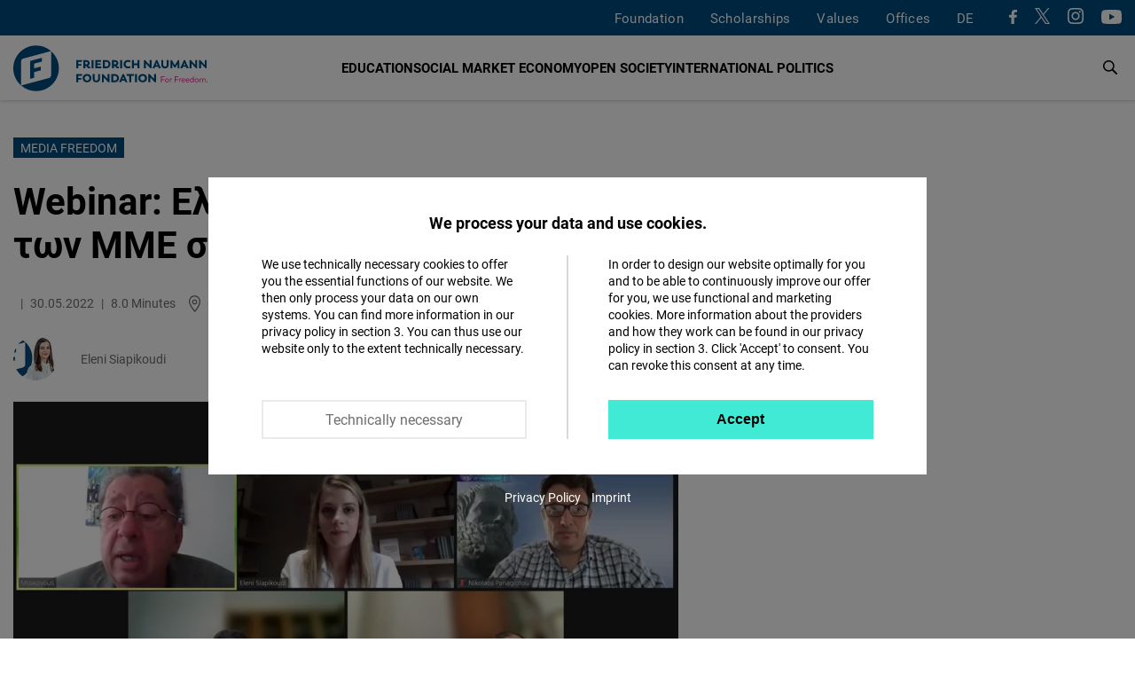

--- FILE ---
content_type: text/html; charset=UTF-8
request_url: https://www.freiheit.org/el/greece/webinar-eleytheria-toy-typoy-kai-ton-mme-stin-ellada
body_size: 31394
content:
<!DOCTYPE html>
<html lang="el" dir="ltr" prefix="og: https://ogp.me/ns#">
  <head>
    <meta charset="utf-8" />
<script>var _paq = _paq || [];(function(){var u=(("https:" == document.location.protocol) ? "https://analytics.freiheit.org/" : "https://analytics.freiheit.org/");_paq.push(["setSiteId", "2"]);_paq.push(["setTrackerUrl", u+"matomo.php"]);_paq.push(["setDoNotTrack", 1]);if (!window.matomo_search_results_active) {_paq.push(["requireCookieConsent"]);_paq.push(["trackPageView"]);}_paq.push(["setIgnoreClasses", ["no-tracking","colorbox"]]);_paq.push(["enableLinkTracking"]);var d=document,g=d.createElement("script"),s=d.getElementsByTagName("script")[0];g.type="text/javascript";g.defer=true;g.async=true;g.src=u+"matomo.js";s.parentNode.insertBefore(g,s);})();</script>
<meta name="description" content="Το Ίδρυμα Φρίντριχ Νάουμαν για την Ελευθερία, σε συνεργασία με το Εργαστήριο Ειρηνευτικής Δημιοσιογραφίας του ΑΠΘ και το Digital Communication Network Global (DCN), διοργάνωσαν διαδικτυακό σεμινάριο με τίτλο «Η Ελευθερία των ΜΜΕ και του Τύπου στην Ελλάδα» την Τετάρτη 25 Μαίου 2022." />
<link rel="canonical" href="https://www.freiheit.org/el/greece/webinar-eleytheria-toy-typoy-kai-ton-mme-stin-ellada" />
<meta name="robots" content="index, follow" />
<link rel="icon" href="/themes/custom/uv_theme/favicon.ico" />
<link rel="icon" sizes="32x32" href="/themes/custom/uv_theme/src/images/icon_32x32.png" />
<link rel="icon" sizes="96x96" href="/themes/custom/uv_theme/src/images/icon_96x96.png" />
<link rel="apple-touch-icon" sizes="180x180" href="/themes/custom/uv_theme/src/images/apple-touch-icon.png" />
<meta property="og:site_name" content="Friedrich-Naumann-Stiftung" />
<meta property="og:type" content="article" />
<meta property="og:url" content="https://www.freiheit.org/el/greece/webinar-eleytheria-toy-typoy-kai-ton-mme-stin-ellada" />
<meta property="og:title" content="Media Freedom: Webinar: Ελευθερία του Τύπου και των ΜΜΕ στην Ελλάδα" />
<meta property="og:description" content="Το Ίδρυμα Φρίντριχ Νάουμαν για την Ελευθερία, σε συνεργασία με το Εργαστήριο Ειρηνευτικής Δημιοσιογραφίας του ΑΠΘ και το Digital Communication Network Global (DCN), διοργάνωσαν διαδικτυακό σεμινάριο με τίτλο «Η Ελευθερία των ΜΜΕ και του Τύπου στην Ελλάδα» την Τετάρτη 25 Μαίου 2022." />
<meta property="og:image" content="https://www.freiheit.org/sites/default/files/styles/facebook_share/public/2022-05/283312468_377536407673207_967640862757681059_n.png?itok=uu0izT21" />
<meta property="og:image:secure_url" content="https://www.freiheit.org/sites/default/files/styles/facebook_share/public/2022-05/283312468_377536407673207_967640862757681059_n.png?itok=uu0izT21" />
<meta property="og:image:width" content="1005" />
<meta property="og:image:height" content="628" />
<meta name="twitter:card" content="summary_large_image" />
<meta name="twitter:site" content="@FNFreiheit" />
<meta name="twitter:description" content="Το Ίδρυμα Φρίντριχ Νάουμαν για την Ελευθερία, σε συνεργασία με το Εργαστήριο Ειρηνευτικής Δημιοσιογραφίας του ΑΠΘ και το Digital Communication Network Global (DCN), διοργάνωσαν διαδικτυακό σεμινάριο με τίτλο «Η Ελευθερία των ΜΜΕ και του Τύπου στην Ελλάδα» την Τετάρτη 25 Μαίου 2022." />
<meta name="twitter:title" content="Media Freedom: Webinar: Ελευθερία του Τύπου και των ΜΜΕ στην Ελλάδα" />
<meta name="twitter:site:id" content="63077245" />
<meta name="twitter:image" content="https://www.freiheit.org/sites/default/files/styles/twitter_summary_card/public/2022-05/283312468_377536407673207_967640862757681059_n.png?itok=pKPc_F7z" />
<link rel="manifest" href="/themes/custom/uv_theme/src/manifest.webmanifest" crossorigin="use-credentials" />
<meta name="Generator" content="Drupal 9 (https://www.drupal.org)" />
<meta name="MobileOptimized" content="width" />
<meta name="HandheldFriendly" content="true" />
<meta name="viewport" content="width=device-width, initial-scale=1.0" />
<link rel="alternate" hreflang="en" href="https://www.freiheit.org/greece/webinar-media-and-press-freedom-greece" />
<link rel="alternate" hreflang="el" href="https://www.freiheit.org/el/greece/webinar-eleytheria-toy-typoy-kai-ton-mme-stin-ellada" />

    <title>Media Freedom: Webinar: Ελευθερία του Τύπου και των ΜΜΕ στην Ελλάδα</title>

        <link rel="preload" href="/themes/custom/uv_theme/dist/fonts/roboto-regular.woff2" as="font" type="font/woff2" crossorigin>
    <link rel="preload" href="/themes/custom/uv_theme/dist/fonts/roboto-bold.woff2" as="font" type="font/woff2" crossorigin>
    <link rel="preload" href="/themes/custom/uv_theme/dist/fonts/robotoslab-bold.woff2" as="font" type="font/woff2" crossorigin>

    <style type="text/css">
      @font-face {
        font-family: 'Roboto';
        src: local('Roboto'),
           url('/themes/custom/uv_theme/dist/fonts/roboto-regular.woff2') format('woff2');
        font-display: swap;
      }

      @font-face {
        font-family: 'Roboto Black';
        src: local('Roboto-Black'),
          url('/themes/custom/uv_theme/dist/fonts/roboto-black.woff2') format('woff2');
        font-display: swap;
      }

      @font-face{
        font-family: 'Roboto';
        font-weight: 700;
        font-style: normal;
        src:local('Roboto-Bold'),
          url('/themes/custom/uv_theme/dist/fonts/roboto-bold.woff2') format('woff2');
        font-display: swap;
      }

      @font-face{
        font-family: 'Roboto Slab';
        src:local('RobotoSlab-Bold'),
          url('/themes/custom/uv_theme/dist/fonts/robotoslab-bold.woff2') format('woff2');
        font-display: swap;
      }

    </style>

    <link rel="preconnect" href="//analytics.freiheit.org">
    
    <link rel="stylesheet" media="all" href="/sites/default/files/css/css_h5IwSsYlKaCfT3I9-RfX260TR8NHaaJEVUUfAv0mkbw.css" />
<link rel="stylesheet" media="all" href="/sites/default/files/css/css_afLrE9yXAnwiOufiN8kj3zh9ONfz0WBApACsJV44Y4w.css" />
<link rel="stylesheet" media="all" href="/sites/default/files/css/css_BbZIgfu8gZwa_OydYbd-NkVfIDEeBpJvLtEwjXTBMi4.css" />
<link rel="stylesheet" media="all" href="/sites/default/files/css/css_ORrobIc2PAXNWgyO69hrQPWgoVL7pOY_s5xl-gIB3VU.css" />

    <script src="/sites/default/files/js/js_7M2I8hlEG-jqTK6V6uXoGZ22QG6SNrm1py_m5mVZFPo.js"></script>
<script src="/sites/default/files/js/js_7KEWxeLuhRSXTeceEuXSYRqaNruf2MpXXJh7Qx5RyME.js"></script>

    
      </head>
  <body class="path-node page-node-type-article">
        <a href="#main-content" class="visually-hidden focusable skip-link">
      Παράκαμψη προς το κυρίως περιεχόμενο
    </a>
    
            <div class="dialog-off-canvas-main-canvas" data-off-canvas-main-canvas>
    <header class="header article" id="header">

  
      <div class="region-header-menu">
    <div class="region-wrapper">
      <nav role="navigation" aria-labelledby="block-uv-theme-mainnavigation-english-menu" id="block-uv-theme-mainnavigation-english" class="block block-menu navigation menu--main-english">
      
  

        



  <ul class="menu menu-level-0">
      
              <li class="menu-item menu-item--collapsed">
        <a href="/foundation" hreflang="en">Foundation</a>

                          
    
           
  


              </li>
          
              <li class="menu-item menu-item--collapsed">
        <a href="/scholarships-friedrich-naumann-foundation-freedom" hreflang="en">Scholarships</a>

                          
    
           
  


              </li>
          
              <li class="menu-item menu-item--collapsed">
        <a href="/code-of-conduct" hreflang="en">Values</a>

                          
    
           
  


              </li>
          
              <li class="menu-item menu-item--expanded">
        <span>Offices</span>

                          
    
      <div class="menu_link_content menu-link-contentmain-english view-mode-default menu-dropdown menu-dropdown-0 menu-type-default">
      <div class="sub-menu-wrapper sub-menu-location">
        <div>
          <div class="submenu-logo">
            <a href="/" title="To the Homepage" aria-label="To the Homepage">
              <svg xmlns="http://www.w3.org/2000/svg" width="243" height="57.028" viewBox="0 0 243 57.028"><path d="M85.91 37.9v-2.153h-7.175V45.98h2.444v-3.232h4.062v-2.153h-4.062V37.9h4.731zm6.36 8.211c3.117 0 5.4-2.226 5.4-5.226 0-3.043-2.283-5.269-5.4-5.269-3.145 0-5.444 2.284-5.444 5.27 0 2.941 2.299 5.225 5.444 5.225zm0-2.255c-1.704 0-2.942-1.296-2.942-2.97 0-1.705 1.238-3 2.942-3 1.675 0 2.898 1.28 2.898 3 0 1.689-1.223 2.97-2.898 2.97zm11.663 2.255c2.796 0 4.643-1.586 4.643-4.628v-5.736h-2.443v5.925c0 1.136-.642 2.257-2.2 2.257-1.544 0-2.17-1.121-2.17-2.257v-5.925H99.32v5.736c0 3.042 1.847 4.628 4.614 4.628zm14.003-10.364v6.026l-5.736-6.128h-1.353V45.98h2.385v-6.026l5.751 6.157h1.353V35.747h-2.4zm8.954 0h-4.162V45.98h4.162c3.232 0 5.386-2.051 5.386-5.124 0-3.072-2.154-5.109-5.386-5.109zm-.146 8.08h-1.573V37.9h1.573c1.937 0 3.044 1.194 3.044 2.985 0 1.762-1.107 2.942-3.044 2.942zm13.566 2.153h2.59l-4.511-10.233h-1.53l-4.555 10.233h2.59l.743-1.82h3.945l.728 1.82zm-2.707-6.753l1.207 2.882h-2.402l1.195-2.882zm13.378-3.48h-9.126V37.9h3.335v8.08h2.443V37.9h3.348v-2.153zm1.226 10.233h2.445V35.747h-2.445V45.98zm9.66.131c3.117 0 5.401-2.226 5.401-5.226 0-3.043-2.284-5.269-5.4-5.269-3.146 0-5.445 2.284-5.445 5.27 0 2.941 2.299 5.225 5.445 5.225zm0-2.255c-1.703 0-2.941-1.296-2.941-2.97 0-1.705 1.238-3 2.942-3 1.675 0 2.898 1.28 2.898 3 0 1.689-1.223 2.97-2.898 2.97zm14.276-8.109v6.026l-5.737-6.128h-1.352V45.98h2.385v-6.026l5.751 6.157h1.353V35.747h-2.4zM85.91 20.43v-2.153h-7.175V28.51h2.444v-3.232h4.062v-2.153h-4.062V20.43h4.731zm9.855 6.204c-1.033 0-1.237-.818-2.096-1.4 1.222-.61 1.935-1.73 1.935-3.158 0-2.243-1.687-3.8-4.265-3.8H87.6V28.51h2.444v-2.737h.962c1.049.043 1.456 2.868 4.047 2.868.742 0 1.12-.131 1.12-.131v-1.891c-.13.015-.276.015-.407.015zm-5.722-2.985V20.4h1.152c1.18 0 1.922.728 1.922 1.675 0 .918-.758 1.573-1.908 1.573h-1.166zm7.922 4.86h2.444V18.278h-2.444V28.51zm7.238-2.138v-1.938h4.192V22.28h-4.192v-1.85h4.746v-2.153h-7.19V28.51h7.263v-2.14h-4.819zm11.044-8.094h-4.162V28.51h4.162c3.234 0 5.387-2.051 5.387-5.124 0-3.073-2.153-5.11-5.387-5.11zm-.145 8.08h-1.573V20.43h1.573c1.937 0 3.043 1.194 3.043 2.985 0 1.762-1.106 2.942-3.043 2.942zm15.489.277c-1.032 0-1.236-.818-2.095-1.4 1.222-.61 1.935-1.73 1.935-3.158 0-2.243-1.687-3.8-4.265-3.8h-3.74V28.51h2.444v-2.737h.962c1.048.043 1.456 2.868 4.046 2.868.743 0 1.122-.131 1.122-.131v-1.891c-.132.015-.277.015-.409.015zm-5.721-2.985V20.4h1.15c1.181 0 1.924.728 1.924 1.675 0 .918-.758 1.573-1.908 1.573h-1.166zm7.921 4.86h2.445V18.278h-2.445V28.51zm9.704.132c1.804 0 2.897-.626 3.406-1.019l-1.062-1.935c-.22.146-1.005.655-2.242.655-1.85 0-3.058-1.136-3.058-2.956 0-1.806 1.208-2.942 3.058-2.942 1.237 0 2.023.51 2.242.656l1.062-1.936c-.51-.393-1.66-1.018-3.406-1.018-3.335 0-5.487 2.313-5.487 5.24 0 2.942 2.152 5.255 5.487 5.255zm11.982-10.364v4.062h-4.633v-4.062h-2.443V28.51h2.443v-4.018h4.633v4.018h2.444V18.277h-2.444zm15.082 0v6.026l-5.738-6.128h-1.352V28.51h2.386v-6.026l5.751 6.157h1.353V18.277h-2.4zm11.523 10.233h2.591l-4.513-10.233h-1.527l-4.557 10.233h2.591l.742-1.82h3.945l.728 1.82zm-2.707-6.754l1.208 2.883h-2.402l1.194-2.883zm10.455 6.885c2.796 0 4.643-1.586 4.643-4.628v-5.736h-2.444v5.925c0 1.136-.64 2.257-2.2 2.257-1.542 0-2.17-1.121-2.17-2.257v-5.925h-2.443v5.736c0 3.042 1.848 4.628 4.614 4.628zm18.006-.131l-.277-10.233h-1.499l-3.888 6.492-3.815-6.492h-1.512l-.277 10.233h2.4l.016-5.284 2.447 4.294h1.5l2.49-4.28.014 5.27h2.4zm9.048 0h2.59l-4.511-10.233h-1.53l-4.555 10.233h2.59l.743-1.82h3.945l.728 1.82zm-2.709-6.754l1.209 2.883h-2.402l1.193-2.883zm13.514-3.48v6.027l-5.738-6.128h-1.353V28.51h2.387v-6.026l5.751 6.157h1.353V18.277h-2.4zm11.888 0v6.027l-5.737-6.128h-1.353V28.51h2.385v-6.026l5.753 6.157h1.353V18.277h-2.4zM57.028 28.514c0-8.537-3.756-16.192-9.7-21.417v30.017c0 2.857-2.587 3.55-2.587 3.55l-34.933 9.36a28.395 28.395 0 0018.706 7.004c15.748 0 28.514-12.766 28.514-28.514zm-30.868 11.8V33.26l8.367-2.242v-4.703l-8.367 2.242V22.68l9.747-2.612v-4.703l-14.785 3.962v22.338l5.038-1.35zm21.06-33.31A28.396 28.396 0 0028.515 0C12.766 0 0 12.766 0 28.514c0 8.537 3.756 16.192 9.7 21.418V19.914c0-2.856 2.587-3.55 2.587-3.55l34.934-9.36z" fill="#004a7f"/><path d="M189.294 39.537v-.643h-4.445v7.07h.713v-2.806h3.33v-.653h-3.33v-2.968h3.732zm3.08 6.518c1.317 0 2.412-1.025 2.412-2.394 0-1.378-1.095-2.403-2.413-2.403-1.327 0-2.414 1.025-2.414 2.403 0 1.369 1.087 2.394 2.414 2.394zm0-.653c-.916 0-1.692-.754-1.692-1.74 0-.997.776-1.752 1.691-1.752.916 0 1.69.755 1.69 1.751 0 .987-.774 1.741-1.69 1.741zm5.883-4.154c-.865 0-1.418.492-1.6 1.055l-.039-.965h-.623v4.626h.713V43.38c.01-.665.452-1.45 1.428-1.45.171 0 .302.02.423.061l.06-.713a1.95 1.95 0 00-.362-.03zm8.248-1.711v-.643h-4.445v7.07h.713v-2.806h3.33v-.653h-3.33v-2.968h3.732zm3.19 1.71c-.866 0-1.42.493-1.599 1.056l-.04-.965h-.624v4.626h.713V43.38c.01-.665.453-1.45 1.428-1.45.171 0 .302.02.423.061l.06-.713a1.95 1.95 0 00-.362-.03zm5.17 2.314c0-1.379-.884-2.313-2.152-2.313-1.388 0-2.332 1.045-2.332 2.403 0 1.389 1.024 2.404 2.453 2.404.895 0 1.428-.311 1.79-.602l-.332-.524c-.311.252-.714.513-1.388.513-.996 0-1.73-.644-1.83-1.57h3.782s.01-.13.01-.311zm-2.132-1.7c.785 0 1.4.553 1.45 1.429h-3.09c.141-.856.775-1.43 1.64-1.43zm7.484 1.7c0-1.379-.885-2.313-2.152-2.313-1.389 0-2.333 1.045-2.333 2.403 0 1.389 1.025 2.404 2.453 2.404.896 0 1.429-.311 1.79-.602l-.331-.524c-.312.252-.714.513-1.388.513-.996 0-1.73-.644-1.832-1.57h3.783s.01-.13.01-.311zm-2.132-1.7c.784 0 1.398.553 1.45 1.429h-3.09c.14-.856.775-1.43 1.64-1.43zm7.021-3.078v3.359c-.332-.482-.935-.894-1.8-.894-1.258 0-2.224 1.025-2.224 2.403 0 1.379.986 2.404 2.244 2.404.865 0 1.468-.402 1.82-.934l.03.843h.623v-7.18h-.693zm-1.66 6.62c-.905 0-1.65-.745-1.65-1.752 0-1.006.745-1.75 1.65-1.75.996 0 1.67.744 1.67 1.75 0 1.017-.674 1.751-1.67 1.751zm5.975.652c1.318 0 2.413-1.025 2.413-2.394 0-1.378-1.095-2.403-2.413-2.403-1.327 0-2.414 1.025-2.414 2.403 0 1.369 1.087 2.394 2.414 2.394zm0-.653c-.915 0-1.69-.754-1.69-1.74 0-.997.775-1.752 1.69-1.752.916 0 1.69.755 1.69 1.751 0 .987-.774 1.741-1.69 1.741zm9.215-4.154c-.815 0-1.42.512-1.66 1.075-.292-.663-.894-1.075-1.719-1.075-.743 0-1.335.432-1.598.954l-.03-.864h-.585v4.626h.717l.01-2.745c.06-.635.532-1.319 1.375-1.319.825-.01 1.317.624 1.317 1.58v2.484h.713V43.43c0-.824.544-1.529 1.39-1.529.824 0 1.307.624 1.307 1.58v2.484h.713V43.39c0-1.287-.763-2.141-1.95-2.141zm3.822 4.807a.536.536 0 00.542-.553.542.542 0 00-.542-.552.545.545 0 00-.553.552c0 .312.231.553.553.553z" fill="#e6007e"/></svg>            </a>
          </div>
        </div>
        
  <ul class="menu menu-level-1">
      
    <li class="menu-item menu-expanded">
      <span>Hubs</span>
                    
  
  <div class="menu_link_content menu-link-contentmain-english view-mode-default menu-dropdown menu-dropdown-1 menu-type-default">

    
      <div class="menu-region-description">
        <strong>Hubs</strong>
        <p>The expertise hubs enrich the international profile of the Friedrich Naumann Foundation for Freedom. They enable joint work across regions through their focus on globally relevant policy issues. These include questions of international financial and economic policy, digital policy, security, development and human rights policy.</p>
      </div>
      
  <ul class="menu menu-level-2">
      
    <li class="menu-item">
      <a href="/global-security-hub">
        Global Security Hub
              </a>
                    
  
  <div class="menu_link_content menu-link-contentmain-english view-mode-default menu-dropdown menu-dropdown-2 menu-type-default">
              <div class="language-links item-list"><ul><li><a href="/global-security-hub" hreflang="en">EN</a></li><li><a href="/de/global-security-hub" hreflang="de">DE</a></li></ul></div>
      </div>



            <svg aria-hidden="true" xmlns="http://www.w3.org/2000/svg" width="7.415" height="12" viewBox="0 0 7.415 12"><path d="M0 10.585L4.585 6 0 1.415 1.415 0l6 6-6 6L0 10.585z"/><path d="M0 10.585L4.585 6 0 1.415 1.415 0l6 6-6 6L0 10.585z"/></svg>    </li>
      
    <li class="menu-item">
      <a href="/global-world-order-and-globalization-hub">
        Global World Order Hub
              </a>
                    
  
  <div class="menu_link_content menu-link-contentmain-english view-mode-default menu-dropdown menu-dropdown-2 menu-type-default">
              <div class="language-links item-list"><ul><li><a href="/global-world-order-and-globalization-hub" hreflang="en">EN</a></li><li><a href="/de/world-order-and-globalization-hub-0" hreflang="de">DE</a></li></ul></div>
      </div>



            <svg aria-hidden="true" xmlns="http://www.w3.org/2000/svg" width="7.415" height="12" viewBox="0 0 7.415 12"><path d="M0 10.585L4.585 6 0 1.415 1.415 0l6 6-6 6L0 10.585z"/><path d="M0 10.585L4.585 6 0 1.415 1.415 0l6 6-6 6L0 10.585z"/></svg>    </li>
      
    <li class="menu-item">
      <a href="/global-innovation-hub">
        Global Innovation Hub
              </a>
                    
  
  <div class="menu_link_content menu-link-contentmain-english view-mode-default menu-dropdown menu-dropdown-2 menu-type-default">
              <div class="language-links item-list"><ul><li><a href="/global-innovation-hub" hreflang="en">EN</a></li><li><a href="/de/global-innovation-hub" hreflang="de">DE</a></li></ul></div>
      </div>



            <svg aria-hidden="true" xmlns="http://www.w3.org/2000/svg" width="7.415" height="12" viewBox="0 0 7.415 12"><path d="M0 10.585L4.585 6 0 1.415 1.415 0l6 6-6 6L0 10.585z"/><path d="M0 10.585L4.585 6 0 1.415 1.415 0l6 6-6 6L0 10.585z"/></svg>    </li>
      
    <li class="menu-item">
      <a href="/global-partnership-hub">
        Global Partnership Hub
              </a>
                    
  
  <div class="menu_link_content menu-link-contentmain-english view-mode-default menu-dropdown menu-dropdown-2 menu-type-default">
              <div class="language-links item-list"><ul><li><a href="/global-partnership-hub" hreflang="en">EN</a></li><li><a href="/de/global-partnership-hub" hreflang="de">DE</a></li></ul></div>
      </div>



            <svg aria-hidden="true" xmlns="http://www.w3.org/2000/svg" width="7.415" height="12" viewBox="0 0 7.415 12"><path d="M0 10.585L4.585 6 0 1.415 1.415 0l6 6-6 6L0 10.585z"/><path d="M0 10.585L4.585 6 0 1.415 1.415 0l6 6-6 6L0 10.585z"/></svg>    </li>
      
    <li class="menu-item">
      <a href="/human-rights-hub-0">
        Human Rights Hub
              </a>
                    
  
  <div class="menu_link_content menu-link-contentmain-english view-mode-default menu-dropdown menu-dropdown-2 menu-type-default">
              <div class="language-links item-list"><ul><li><a href="/human-rights-hub-0" hreflang="en">EN</a></li><li><a href="/de/de/human-rights-hub" hreflang="de">DE</a></li></ul></div>
      </div>



            <svg aria-hidden="true" xmlns="http://www.w3.org/2000/svg" width="7.415" height="12" viewBox="0 0 7.415 12"><path d="M0 10.585L4.585 6 0 1.415 1.415 0l6 6-6 6L0 10.585z"/><path d="M0 10.585L4.585 6 0 1.415 1.415 0l6 6-6 6L0 10.585z"/></svg>    </li>
    </ul>




      </div>



          </li>
      
    <li class="menu-item menu-expanded">
      <span>Germany</span>
                    
  
  <div class="menu_link_content menu-link-contentmain-english view-mode-default menu-dropdown menu-dropdown-1 menu-type-default">

    
      <div class="menu-region-description">
        <strong>Germany</strong>
        <p>We are Active in over 60 Countries: The Friedrich Naumann Foundation for Freedom is committed to working with all its strength for a liberal world. Our core concern is the realization of freedom and responsibility. We promote the development of democratic, market-based and constitutional structures so that more and more people can live in a liberal, democratic society.
</p>
      </div>
      
  <ul class="menu menu-level-2">
      
    <li class="menu-item menu-item--region-office">
      <a href="/office/foundation-head-office-potsdam">
        Head Office
                  <br><span>Potsdam</span>
              </a>
                    
  
  <div class="menu_link_content menu-link-contentmain-english view-mode-default menu-dropdown menu-dropdown-2 menu-type-default">
              <div class="language-links item-list"><ul><li><a href="/office/foundation-head-office-potsdam" hreflang="en">EN</a></li><li><a href="/de/buero/stiftungssitz-potsdam" hreflang="de">DE</a></li></ul></div>
      </div>



            <svg aria-hidden="true" xmlns="http://www.w3.org/2000/svg" width="7.415" height="12" viewBox="0 0 7.415 12"><path d="M0 10.585L4.585 6 0 1.415 1.415 0l6 6-6 6L0 10.585z"/><path d="M0 10.585L4.585 6 0 1.415 1.415 0l6 6-6 6L0 10.585z"/></svg>    </li>
      
    <li class="menu-item">
      <a href="/office/state-office-bayern">
        Bayern
                  <br><span>State Office</span>
              </a>
                    
  
  <div class="menu_link_content menu-link-contentmain-english view-mode-default menu-dropdown menu-dropdown-2 menu-type-default">
              <div class="language-links item-list"><ul><li><a href="/office/state-office-bayern" hreflang="en">EN</a></li><li><a href="/de/buero/landesbuero-bayern" hreflang="de">DE</a></li></ul></div>
      </div>



            <svg aria-hidden="true" xmlns="http://www.w3.org/2000/svg" width="7.415" height="12" viewBox="0 0 7.415 12"><path d="M0 10.585L4.585 6 0 1.415 1.415 0l6 6-6 6L0 10.585z"/><path d="M0 10.585L4.585 6 0 1.415 1.415 0l6 6-6 6L0 10.585z"/></svg>    </li>
      
    <li class="menu-item">
      <a href="/office/capital-office-division">
        Capital Office Division
                  <br><span>Berlin</span>
              </a>
                    
  
  <div class="menu_link_content menu-link-contentmain-english view-mode-default menu-dropdown menu-dropdown-2 menu-type-default">
              <div class="language-links item-list"><ul><li><a href="/office/capital-office-division" hreflang="en">EN</a></li><li><a href="/de/buero/hauptstadtbuero" hreflang="de">DE</a></li></ul></div>
      </div>



            <svg aria-hidden="true" xmlns="http://www.w3.org/2000/svg" width="7.415" height="12" viewBox="0 0 7.415 12"><path d="M0 10.585L4.585 6 0 1.415 1.415 0l6 6-6 6L0 10.585z"/><path d="M0 10.585L4.585 6 0 1.415 1.415 0l6 6-6 6L0 10.585z"/></svg>    </li>
      
    <li class="menu-item">
      <a href="/office/state-offices-berlin-brandenburg-mecklenburg-vorpommern">
        Berlin-Brandenburg/Mecklenburg-Vorpommern
                  <br><span>State Office</span>
              </a>
                    
  
  <div class="menu_link_content menu-link-contentmain-english view-mode-default menu-dropdown menu-dropdown-2 menu-type-default">
              <div class="language-links item-list"><ul><li><a href="/office/state-offices-berlin-brandenburg-mecklenburg-vorpommern" hreflang="en">EN</a></li><li><a href="/de/buero/laenderbuero-berlin-brandenburg" hreflang="de">DE</a></li></ul></div>
      </div>



            <svg aria-hidden="true" xmlns="http://www.w3.org/2000/svg" width="7.415" height="12" viewBox="0 0 7.415 12"><path d="M0 10.585L4.585 6 0 1.415 1.415 0l6 6-6 6L0 10.585z"/><path d="M0 10.585L4.585 6 0 1.415 1.415 0l6 6-6 6L0 10.585z"/></svg>    </li>
      
    <li class="menu-item">
      <a href="/office/archive-liberalism">
        Archive of Liberalism
                  <br><span>Gummersbach</span>
              </a>
                    
  
  <div class="menu_link_content menu-link-contentmain-english view-mode-default menu-dropdown menu-dropdown-2 menu-type-default">
              <div class="language-links item-list"><ul><li><a href="/office/archive-liberalism" hreflang="en">EN</a></li><li><a href="/de/buero/archiv-des-liberalismus" hreflang="de">DE</a></li></ul></div>
      </div>



            <svg aria-hidden="true" xmlns="http://www.w3.org/2000/svg" width="7.415" height="12" viewBox="0 0 7.415 12"><path d="M0 10.585L4.585 6 0 1.415 1.415 0l6 6-6 6L0 10.585z"/><path d="M0 10.585L4.585 6 0 1.415 1.415 0l6 6-6 6L0 10.585z"/></svg>    </li>
      
    <li class="menu-item">
      <a href="/buero/state-office-hessenrheinland-pfalz">
        Hessen/Rheinland-Pfalz
                  <br><span>State Office</span>
              </a>
                    
  
  <div class="menu_link_content menu-link-contentmain-english view-mode-default menu-dropdown menu-dropdown-2 menu-type-default">
              <div class="language-links item-list"><ul><li><a href="/buero/state-office-hessenrheinland-pfalz" hreflang="en">EN</a></li><li><a href="/de/buero/laenderbuero-hessen-und-rheinland-pfalz" hreflang="de">DE</a></li></ul></div>
      </div>



            <svg aria-hidden="true" xmlns="http://www.w3.org/2000/svg" width="7.415" height="12" viewBox="0 0 7.415 12"><path d="M0 10.585L4.585 6 0 1.415 1.415 0l6 6-6 6L0 10.585z"/><path d="M0 10.585L4.585 6 0 1.415 1.415 0l6 6-6 6L0 10.585z"/></svg>    </li>
      
    <li class="menu-item">
      <a href="/office/state-office-mitteldeutschland">
        Mitteldeutschland
                  <br><span>State Office </span>
              </a>
                    
  
  <div class="menu_link_content menu-link-contentmain-english view-mode-default menu-dropdown menu-dropdown-2 menu-type-default">
              <div class="language-links item-list"><ul><li><a href="/office/state-office-mitteldeutschland" hreflang="en">EN</a></li><li><a href="/de/buero/laenderbuero-mitteldeutschland" hreflang="de">DE</a></li></ul></div>
      </div>



            <svg aria-hidden="true" xmlns="http://www.w3.org/2000/svg" width="7.415" height="12" viewBox="0 0 7.415 12"><path d="M0 10.585L4.585 6 0 1.415 1.415 0l6 6-6 6L0 10.585z"/><path d="M0 10.585L4.585 6 0 1.415 1.415 0l6 6-6 6L0 10.585z"/></svg>    </li>
      
    <li class="menu-item">
      <a href="/office/state-office-niedersachsen-bremen">
        Niedersachsen/Bremen
                  <br><span>State Office </span>
              </a>
                    
  
  <div class="menu_link_content menu-link-contentmain-english view-mode-default menu-dropdown menu-dropdown-2 menu-type-default">
              <div class="language-links item-list"><ul><li><a href="/office/state-office-niedersachsen-bremen" hreflang="en">EN</a></li><li><a href="/de/buero/laenderbuero-niedersachsenbremen" hreflang="de">DE</a></li></ul></div>
      </div>



            <svg aria-hidden="true" xmlns="http://www.w3.org/2000/svg" width="7.415" height="12" viewBox="0 0 7.415 12"><path d="M0 10.585L4.585 6 0 1.415 1.415 0l6 6-6 6L0 10.585z"/><path d="M0 10.585L4.585 6 0 1.415 1.415 0l6 6-6 6L0 10.585z"/></svg>    </li>
      
    <li class="menu-item">
      <a href="/office/state-office-norddeutschland">
        Norddeutschland
                  <br><span>State Office</span>
              </a>
                    
  
  <div class="menu_link_content menu-link-contentmain-english view-mode-default menu-dropdown menu-dropdown-2 menu-type-default">
              <div class="language-links item-list"><ul><li><a href="/office/state-office-norddeutschland" hreflang="en">EN</a></li><li><a href="/de/buero/laenderbuero-norddeutschland" hreflang="de">DE</a></li></ul></div>
      </div>



            <svg aria-hidden="true" xmlns="http://www.w3.org/2000/svg" width="7.415" height="12" viewBox="0 0 7.415 12"><path d="M0 10.585L4.585 6 0 1.415 1.415 0l6 6-6 6L0 10.585z"/><path d="M0 10.585L4.585 6 0 1.415 1.415 0l6 6-6 6L0 10.585z"/></svg>    </li>
      
    <li class="menu-item">
      <a href="/office/state-office-baden-wuerttemberg">
        Baden-Württemberg
                  <br><span>State Office </span>
              </a>
                    
  
  <div class="menu_link_content menu-link-contentmain-english view-mode-default menu-dropdown menu-dropdown-2 menu-type-default">
              <div class="language-links item-list"><ul><li><a href="/office/state-office-baden-wuerttemberg" hreflang="en">EN</a></li><li><a href="/de/buero/landesbuero-baden-wuerttemberg" hreflang="de">DE</a></li></ul></div>
      </div>



            <svg aria-hidden="true" xmlns="http://www.w3.org/2000/svg" width="7.415" height="12" viewBox="0 0 7.415 12"><path d="M0 10.585L4.585 6 0 1.415 1.415 0l6 6-6 6L0 10.585z"/><path d="M0 10.585L4.585 6 0 1.415 1.415 0l6 6-6 6L0 10.585z"/></svg>    </li>
      
    <li class="menu-item">
      <a href="/office/education-centre-north-rhine-westphalia">
        Nordrhein-Westfalen
                  <br><span>State Office</span>
              </a>
                    
  
  <div class="menu_link_content menu-link-contentmain-english view-mode-default menu-dropdown menu-dropdown-2 menu-type-default">
              <div class="language-links item-list"><ul><li><a href="/office/education-centre-north-rhine-westphalia" hreflang="en">EN</a></li><li><a href="/de/buero/bildungszentrum-nordrhein-westfalen" hreflang="de">DE</a></li></ul></div>
      </div>



            <svg aria-hidden="true" xmlns="http://www.w3.org/2000/svg" width="7.415" height="12" viewBox="0 0 7.415 12"><path d="M0 10.585L4.585 6 0 1.415 1.415 0l6 6-6 6L0 10.585z"/><path d="M0 10.585L4.585 6 0 1.415 1.415 0l6 6-6 6L0 10.585z"/></svg>    </li>
    </ul>




      </div>



          </li>
      
    <li class="menu-item menu-expanded">
      <span>Europe</span>
                    
  
  <div class="menu_link_content menu-link-contentmain-english view-mode-default menu-dropdown menu-dropdown-1 menu-type-default">

    
      <div class="menu-region-description">
        <strong>Europe</strong>
        <p>Through the connection of EU experts, civil society, and decision makers we seek to foster open dialogue and discuss liberal policy solutions to European challenges. Together with our liberal partners, we develop formats and campaigns to promote rule of law, free markets and human rights. Moreover, we coordinate EU co-funded projects in the field of democracy support, development cooperation and human rights protection.</p>
      </div>
      
  <ul class="menu menu-level-2">
      
    <li class="menu-item menu-item--region-office">
      <a href="/european-union">
        Europe
                  <br><span>Regional Office</span>
              </a>
                    
  
  <div class="menu_link_content menu-link-contentmain-english view-mode-default menu-dropdown menu-dropdown-2 menu-type-default">
              <div class="language-links item-list"><ul><li><a href="/european-union" hreflang="en">EN</a></li><li><a href="/de/europaeische-union" hreflang="de">DE</a></li></ul></div>
      </div>



            <svg aria-hidden="true" xmlns="http://www.w3.org/2000/svg" width="7.415" height="12" viewBox="0 0 7.415 12"><path d="M0 10.585L4.585 6 0 1.415 1.415 0l6 6-6 6L0 10.585z"/><path d="M0 10.585L4.585 6 0 1.415 1.415 0l6 6-6 6L0 10.585z"/></svg>    </li>
      
    <li class="menu-item">
      <a href="/central-europe-and-the-baltic-states">
        Prague
                  <br><span>Central Europe</span>
              </a>
                    
  
  <div class="menu_link_content menu-link-contentmain-english view-mode-default menu-dropdown menu-dropdown-2 menu-type-default">
              <div class="language-links item-list"><ul><li><a href="/central-europe-and-the-baltic-states" hreflang="en">EN</a></li><li><a href="/de/mitteleuropa-und-baltische-staaten" hreflang="de">DE</a></li></ul></div>
      </div>



            <svg aria-hidden="true" xmlns="http://www.w3.org/2000/svg" width="7.415" height="12" viewBox="0 0 7.415 12"><path d="M0 10.585L4.585 6 0 1.415 1.415 0l6 6-6 6L0 10.585z"/><path d="M0 10.585L4.585 6 0 1.415 1.415 0l6 6-6 6L0 10.585z"/></svg>    </li>
      
    <li class="menu-item">
      <a href="/vilnius">
        Vilnius
                  <br><span>Baltic States</span>
              </a>
                    
  
  <div class="menu_link_content menu-link-contentmain-english view-mode-default menu-dropdown menu-dropdown-2 menu-type-default">
              <div class="language-links item-list"><ul><li><a href="/vilnius" hreflang="en">EN</a></li><li><a href="/de/vilnius" hreflang="de">DE</a></li></ul></div>
      </div>



            <svg aria-hidden="true" xmlns="http://www.w3.org/2000/svg" width="7.415" height="12" viewBox="0 0 7.415 12"><path d="M0 10.585L4.585 6 0 1.415 1.415 0l6 6-6 6L0 10.585z"/><path d="M0 10.585L4.585 6 0 1.415 1.415 0l6 6-6 6L0 10.585z"/></svg>    </li>
      
    <li class="menu-item menu-item--region-office">
      <a href="/east-and-southeast-europe">
        East and Southeast Europe
                  <br><span>Regional Office</span>
              </a>
                    
  
  <div class="menu_link_content menu-link-contentmain-english view-mode-default menu-dropdown menu-dropdown-2 menu-type-default">
              <div class="language-links item-list"><ul><li><a href="/east-and-southeast-europe" hreflang="en">EN</a></li><li><a href="/de/ost-und-suedosteuropa" hreflang="de">DE</a></li></ul></div>
      </div>



            <svg aria-hidden="true" xmlns="http://www.w3.org/2000/svg" width="7.415" height="12" viewBox="0 0 7.415 12"><path d="M0 10.585L4.585 6 0 1.415 1.415 0l6 6-6 6L0 10.585z"/><path d="M0 10.585L4.585 6 0 1.415 1.415 0l6 6-6 6L0 10.585z"/></svg>    </li>
      
    <li class="menu-item">
      <a href="/western-balkans">
        Belgrade
                  <br><span>Western Balkans</span>
              </a>
                    
  
  <div class="menu_link_content menu-link-contentmain-english view-mode-default menu-dropdown menu-dropdown-2 menu-type-default">
              <div class="language-links item-list"><ul><li><a href="/western-balkans" hreflang="en">EN</a></li><li><a href="/de/westliche-balkanlaender" hreflang="de">DE</a></li></ul></div>
      </div>



            <svg aria-hidden="true" xmlns="http://www.w3.org/2000/svg" width="7.415" height="12" viewBox="0 0 7.415 12"><path d="M0 10.585L4.585 6 0 1.415 1.415 0l6 6-6 6L0 10.585z"/><path d="M0 10.585L4.585 6 0 1.415 1.415 0l6 6-6 6L0 10.585z"/></svg>    </li>
      
    <li class="menu-item">
      <a href="/romania-and-republic-moldova">
        Bucharest
                  <br><span>Romania and Republic of Moldova</span>
              </a>
                    
  
  <div class="menu_link_content menu-link-contentmain-english view-mode-default menu-dropdown menu-dropdown-2 menu-type-default">
              <div class="language-links item-list"><ul><li><a href="/romania-and-republic-moldova" hreflang="en">EN</a></li><li><a href="/de/rumaenien-und-republik-moldau" hreflang="de">DE</a></li><li><a href="/ro/romania-si-republica-moldova" hreflang="ro">RO</a></li></ul></div>
      </div>



            <svg aria-hidden="true" xmlns="http://www.w3.org/2000/svg" width="7.415" height="12" viewBox="0 0 7.415 12"><path d="M0 10.585L4.585 6 0 1.415 1.415 0l6 6-6 6L0 10.585z"/><path d="M0 10.585L4.585 6 0 1.415 1.415 0l6 6-6 6L0 10.585z"/></svg>    </li>
      
    <li class="menu-item">
      <a href="/turkiye">
        Istanbul
                  <br><span>Türkiye</span>
              </a>
                    
  
  <div class="menu_link_content menu-link-contentmain-english view-mode-default menu-dropdown menu-dropdown-2 menu-type-default">
              <div class="language-links item-list"><ul><li><a href="/turkiye" hreflang="en">EN</a></li><li><a href="/de/tuerkei" hreflang="de">DE</a></li><li><a href="/tr/turkiye" hreflang="tr">TR</a></li></ul></div>
      </div>



            <svg aria-hidden="true" xmlns="http://www.w3.org/2000/svg" width="7.415" height="12" viewBox="0 0 7.415 12"><path d="M0 10.585L4.585 6 0 1.415 1.415 0l6 6-6 6L0 10.585z"/><path d="M0 10.585L4.585 6 0 1.415 1.415 0l6 6-6 6L0 10.585z"/></svg>    </li>
      
    <li class="menu-item">
      <a href="/ukraine">
        Kyiv
                  <br><span>Ukraine</span>
              </a>
                    
  
  <div class="menu_link_content menu-link-contentmain-english view-mode-default menu-dropdown menu-dropdown-2 menu-type-default">
              <div class="language-links item-list"><ul><li><a href="/ukraine" hreflang="en">EN</a></li><li><a href="/de/ukraine" hreflang="de">DE</a></li><li><a href="/ukr/ukraine" hreflang="uk">UK</a></li></ul></div>
      </div>



            <svg aria-hidden="true" xmlns="http://www.w3.org/2000/svg" width="7.415" height="12" viewBox="0 0 7.415 12"><path d="M0 10.585L4.585 6 0 1.415 1.415 0l6 6-6 6L0 10.585z"/><path d="M0 10.585L4.585 6 0 1.415 1.415 0l6 6-6 6L0 10.585z"/></svg>    </li>
      
    <li class="menu-item">
      <a href="/bulgaria-and-north-macedonia">
        Sofia
                  <br><span>Bulgaria and North Macedonia</span>
              </a>
                    
  
  <div class="menu_link_content menu-link-contentmain-english view-mode-default menu-dropdown menu-dropdown-2 menu-type-default">
              <div class="language-links item-list"><ul><li><a href="/bulgaria-and-north-macedonia" hreflang="en">EN</a></li><li><a href="/de/bulgarien-und-nordmazedonien" hreflang="de">DE</a></li></ul></div>
      </div>



            <svg aria-hidden="true" xmlns="http://www.w3.org/2000/svg" width="7.415" height="12" viewBox="0 0 7.415 12"><path d="M0 10.585L4.585 6 0 1.415 1.415 0l6 6-6 6L0 10.585z"/><path d="M0 10.585L4.585 6 0 1.415 1.415 0l6 6-6 6L0 10.585z"/></svg>    </li>
      
    <li class="menu-item">
      <a href="/south-caucasus">
        Tbilisi
                  <br><span>South Caucasus</span>
              </a>
                    
  
  <div class="menu_link_content menu-link-contentmain-english view-mode-default menu-dropdown menu-dropdown-2 menu-type-default">
              <div class="language-links item-list"><ul><li><a href="/south-caucasus" hreflang="en">EN</a></li><li><a href="/de/suedkaukasus" hreflang="de">DE</a></li><li><a href="/ka/south-caucasus" hreflang="ka">KA</a></li><li><a href="/hy/south-caucasus" hreflang="hy">HY</a></li></ul></div>
      </div>



            <svg aria-hidden="true" xmlns="http://www.w3.org/2000/svg" width="7.415" height="12" viewBox="0 0 7.415 12"><path d="M0 10.585L4.585 6 0 1.415 1.415 0l6 6-6 6L0 10.585z"/><path d="M0 10.585L4.585 6 0 1.415 1.415 0l6 6-6 6L0 10.585z"/></svg>    </li>
    </ul>




      </div>



          </li>
      
    <li class="menu-item menu-expanded">
      <span>Middle East and North Africa</span>
                    
  
  <div class="menu_link_content menu-link-contentmain-english view-mode-default menu-dropdown menu-dropdown-1 menu-type-default">

    
      <div class="menu-region-description">
        <strong>Middle East and North Africa</strong>
        <p>Through our seven offices in the MENA Region, we actively promote the political debate to support innovative liberal approaches and solutions. Our projects are liberal platforms on which the Foundation&#039;s partners from the Gulf to the Levant and the entire southern side of the Mediterranean can provide creative impulses and discuss geopolitical issues.</p>
      </div>
      
  <ul class="menu menu-level-2">
      
    <li class="menu-item menu-item--region-office">
      <a href="/middle-east-and-north-africa">
        Middle East and North Africa
                  <br><span>Regional Office</span>
              </a>
                    
  
  <div class="menu_link_content menu-link-contentmain-english view-mode-default menu-dropdown menu-dropdown-2 menu-type-default">
              <div class="language-links item-list"><ul><li><a href="/middle-east-and-north-africa" hreflang="en">EN</a></li><li><a href="/de/naher-osten-und-nordafrika" hreflang="de">DE</a></li></ul></div>
      </div>



            <svg aria-hidden="true" xmlns="http://www.w3.org/2000/svg" width="7.415" height="12" viewBox="0 0 7.415 12"><path d="M0 10.585L4.585 6 0 1.415 1.415 0l6 6-6 6L0 10.585z"/><path d="M0 10.585L4.585 6 0 1.415 1.415 0l6 6-6 6L0 10.585z"/></svg>    </li>
      
    <li class="menu-item">
      <a href="/israel-and-palestinian-territories">
        Jerusalem
                  <br><span>Israel and Palestinian Territories</span>
              </a>
                    
  
  <div class="menu_link_content menu-link-contentmain-english view-mode-default menu-dropdown menu-dropdown-2 menu-type-default">
              <div class="language-links item-list"><ul><li><a href="/israel-and-palestinian-territories" hreflang="en">EN</a></li><li><a href="/de/israel-und-palaestinensische-gebiete" hreflang="de">DE</a></li></ul></div>
      </div>



            <svg aria-hidden="true" xmlns="http://www.w3.org/2000/svg" width="7.415" height="12" viewBox="0 0 7.415 12"><path d="M0 10.585L4.585 6 0 1.415 1.415 0l6 6-6 6L0 10.585z"/><path d="M0 10.585L4.585 6 0 1.415 1.415 0l6 6-6 6L0 10.585z"/></svg>    </li>
      
    <li class="menu-item">
      <a href="/jordan">
        Amman
                  <br><span>Jordan</span>
              </a>
                    
  
  <div class="menu_link_content menu-link-contentmain-english view-mode-default menu-dropdown menu-dropdown-2 menu-type-default">
              <div class="language-links item-list"><ul><li><a href="/jordan" hreflang="en">EN</a></li><li><a href="/de/jordanien" hreflang="de">DE</a></li><li><a href="/ar/jordan" hreflang="ar">AR</a></li></ul></div>
      </div>



            <svg aria-hidden="true" xmlns="http://www.w3.org/2000/svg" width="7.415" height="12" viewBox="0 0 7.415 12"><path d="M0 10.585L4.585 6 0 1.415 1.415 0l6 6-6 6L0 10.585z"/><path d="M0 10.585L4.585 6 0 1.415 1.415 0l6 6-6 6L0 10.585z"/></svg>    </li>
      
    <li class="menu-item">
      <a href="/morocco">
        Rabat
                  <br><span>Morocco </span>
              </a>
                    
  
  <div class="menu_link_content menu-link-contentmain-english view-mode-default menu-dropdown menu-dropdown-2 menu-type-default">
              <div class="language-links item-list"><ul><li><a href="/morocco" hreflang="en">EN</a></li><li><a href="/de/marokko" hreflang="de">DE</a></li><li><a href="/fr/maroc" hreflang="fr">FR</a></li></ul></div>
      </div>



            <svg aria-hidden="true" xmlns="http://www.w3.org/2000/svg" width="7.415" height="12" viewBox="0 0 7.415 12"><path d="M0 10.585L4.585 6 0 1.415 1.415 0l6 6-6 6L0 10.585z"/><path d="M0 10.585L4.585 6 0 1.415 1.415 0l6 6-6 6L0 10.585z"/></svg>    </li>
      
    <li class="menu-item">
      <a href="/beirut">
        Beirut
                  <br><span>Lebanon</span>
              </a>
                    
  
  <div class="menu_link_content menu-link-contentmain-english view-mode-default menu-dropdown menu-dropdown-2 menu-type-default">
              <div class="language-links item-list"><ul><li><a href="/beirut" hreflang="en">EN</a></li><li><a href="/de/beirut" hreflang="de">DE</a></li></ul></div>
      </div>



            <svg aria-hidden="true" xmlns="http://www.w3.org/2000/svg" width="7.415" height="12" viewBox="0 0 7.415 12"><path d="M0 10.585L4.585 6 0 1.415 1.415 0l6 6-6 6L0 10.585z"/><path d="M0 10.585L4.585 6 0 1.415 1.415 0l6 6-6 6L0 10.585z"/></svg>    </li>
      
    <li class="menu-item">
      <a href="/tunisia-and-libya">
        Tunis
                  <br><span>Tunisia and Libya</span>
              </a>
                    
  
  <div class="menu_link_content menu-link-contentmain-english view-mode-default menu-dropdown menu-dropdown-2 menu-type-default">
              <div class="language-links item-list"><ul><li><a href="/tunisia-and-libya" hreflang="en">EN</a></li><li><a href="/de/tunesien-und-libyen" hreflang="de">DE</a></li></ul></div>
      </div>



            <svg aria-hidden="true" xmlns="http://www.w3.org/2000/svg" width="7.415" height="12" viewBox="0 0 7.415 12"><path d="M0 10.585L4.585 6 0 1.415 1.415 0l6 6-6 6L0 10.585z"/><path d="M0 10.585L4.585 6 0 1.415 1.415 0l6 6-6 6L0 10.585z"/></svg>    </li>
    </ul>




      </div>



          </li>
      
    <li class="menu-item menu-expanded">
      <span>Sub-Saharan Africa</span>
                    
  
  <div class="menu_link_content menu-link-contentmain-english view-mode-default menu-dropdown menu-dropdown-1 menu-type-default">

    
      <div class="menu-region-description">
        <strong>Sub-Saharan Africa</strong>
        <p>From our seven offices in Sub-Saharan Africa, we focus on promoting political networking. We are committed to strengthening liberalism and promoting human rights, the rule of law and the social market economy.</p>
      </div>
      
  <ul class="menu menu-level-2">
      
    <li class="menu-item menu-item--region-office">
      <a href="/sub-saharan-africa">
        Sub-Saharan Africa
                  <br><span>Regional Office</span>
              </a>
                    
  
  <div class="menu_link_content menu-link-contentmain-english view-mode-default menu-dropdown menu-dropdown-2 menu-type-default">
              <div class="language-links item-list"><ul><li><a href="/sub-saharan-africa" hreflang="en">EN</a></li><li><a href="/de/subsahara-afrika" hreflang="de">DE</a></li></ul></div>
      </div>



            <svg aria-hidden="true" xmlns="http://www.w3.org/2000/svg" width="7.415" height="12" viewBox="0 0 7.415 12"><path d="M0 10.585L4.585 6 0 1.415 1.415 0l6 6-6 6L0 10.585z"/><path d="M0 10.585L4.585 6 0 1.415 1.415 0l6 6-6 6L0 10.585z"/></svg>    </li>
      
    <li class="menu-item">
      <a href="/cote-divoire">
        Abidjan
                  <br><span>Côte d´Ivoire</span>
              </a>
                    
  
  <div class="menu_link_content menu-link-contentmain-english view-mode-default menu-dropdown menu-dropdown-2 menu-type-default">
              <div class="language-links item-list"><ul><li><a href="/cote-divoire" hreflang="en">EN</a></li><li><a href="/de/cote-divoire" hreflang="de">DE</a></li><li><a href="/fr/cote-divoire" hreflang="fr">FR</a></li></ul></div>
      </div>



            <svg aria-hidden="true" xmlns="http://www.w3.org/2000/svg" width="7.415" height="12" viewBox="0 0 7.415 12"><path d="M0 10.585L4.585 6 0 1.415 1.415 0l6 6-6 6L0 10.585z"/><path d="M0 10.585L4.585 6 0 1.415 1.415 0l6 6-6 6L0 10.585z"/></svg>    </li>
      
    <li class="menu-item">
      <a href="/liberal-workshop-south-africa">
        Cape Town
                  <br><span>Liberal Workshop South Africa</span>
              </a>
                    
  
  <div class="menu_link_content menu-link-contentmain-english view-mode-default menu-dropdown menu-dropdown-2 menu-type-default">
              <div class="language-links item-list"><ul><li><a href="/liberal-workshop-south-africa" hreflang="en">EN</a></li><li><a href="/de/liberale-werkstatt-suedafrika" hreflang="de">DE</a></li></ul></div>
      </div>



            <svg aria-hidden="true" xmlns="http://www.w3.org/2000/svg" width="7.415" height="12" viewBox="0 0 7.415 12"><path d="M0 10.585L4.585 6 0 1.415 1.415 0l6 6-6 6L0 10.585z"/><path d="M0 10.585L4.585 6 0 1.415 1.415 0l6 6-6 6L0 10.585z"/></svg>    </li>
      
    <li class="menu-item">
      <a href="/kenya">
        Nairobi
                  <br><span>Kenya - Global Partnership Hub</span>
              </a>
                    
  
  <div class="menu_link_content menu-link-contentmain-english view-mode-default menu-dropdown menu-dropdown-2 menu-type-default">
              <div class="language-links item-list"><ul><li><a href="/kenya" hreflang="en">EN</a></li><li><a href="/de/kenia" hreflang="de">DE</a></li></ul></div>
      </div>



            <svg aria-hidden="true" xmlns="http://www.w3.org/2000/svg" width="7.415" height="12" viewBox="0 0 7.415 12"><path d="M0 10.585L4.585 6 0 1.415 1.415 0l6 6-6 6L0 10.585z"/><path d="M0 10.585L4.585 6 0 1.415 1.415 0l6 6-6 6L0 10.585z"/></svg>    </li>
      
    <li class="menu-item">
      <a href="/western-africa">
        Dakar
                  <br><span>Western Africa</span>
              </a>
                    
  
  <div class="menu_link_content menu-link-contentmain-english view-mode-default menu-dropdown menu-dropdown-2 menu-type-default">
              <div class="language-links item-list"><ul><li><a href="/western-africa" hreflang="en">EN</a></li><li><a href="/de/westafrika" hreflang="de">DE</a></li><li><a href="/fr/western-africa" hreflang="fr">FR</a></li></ul></div>
      </div>



            <svg aria-hidden="true" xmlns="http://www.w3.org/2000/svg" width="7.415" height="12" viewBox="0 0 7.415 12"><path d="M0 10.585L4.585 6 0 1.415 1.415 0l6 6-6 6L0 10.585z"/><path d="M0 10.585L4.585 6 0 1.415 1.415 0l6 6-6 6L0 10.585z"/></svg>    </li>
    </ul>




      </div>



          </li>
      
    <li class="menu-item menu-expanded">
      <span>America</span>
                    
  
  <div class="menu_link_content menu-link-contentmain-english view-mode-default menu-dropdown menu-dropdown-1 menu-type-default">

    
      <div class="menu-region-description">
        <strong>America</strong>
        <p>In North America, our focus is on the transatlantic partnership, which we see as a supporting pillar for the security and stability of Western democracies. We encourage the political debate and develop innovative liberal approaches. In Latin America we work to promote strong democratic institutions, respect for human rights and rule of law as well as promoting liberal dialogue throughout the region.</p>
      </div>
      
  <ul class="menu menu-level-2">
      
    <li class="menu-item menu-item--region-office">
      <a href="/latin-america">
        Latin America
                  <br><span>Regional Office</span>
              </a>
                    
  
  <div class="menu_link_content menu-link-contentmain-english view-mode-default menu-dropdown menu-dropdown-2 menu-type-default">
              <div class="language-links item-list"><ul><li><a href="/latin-america" hreflang="en">EN</a></li><li><a href="/de/lateinamerika" hreflang="de">DE</a></li><li><a href="/es/america-latina" hreflang="es">ES</a></li></ul></div>
      </div>



            <svg aria-hidden="true" xmlns="http://www.w3.org/2000/svg" width="7.415" height="12" viewBox="0 0 7.415 12"><path d="M0 10.585L4.585 6 0 1.415 1.415 0l6 6-6 6L0 10.585z"/><path d="M0 10.585L4.585 6 0 1.415 1.415 0l6 6-6 6L0 10.585z"/></svg>    </li>
      
    <li class="menu-item">
      <a href="/mexico">
        Mexico City
                  <br><span>Mexico</span>
              </a>
                    
  
  <div class="menu_link_content menu-link-contentmain-english view-mode-default menu-dropdown menu-dropdown-2 menu-type-default">
              <div class="language-links item-list"><ul><li><a href="/mexico" hreflang="en">EN</a></li><li><a href="/de/mexico" hreflang="de">DE</a></li><li><a href="/es/mexico" hreflang="es">ES</a></li></ul></div>
      </div>



            <svg aria-hidden="true" xmlns="http://www.w3.org/2000/svg" width="7.415" height="12" viewBox="0 0 7.415 12"><path d="M0 10.585L4.585 6 0 1.415 1.415 0l6 6-6 6L0 10.585z"/><path d="M0 10.585L4.585 6 0 1.415 1.415 0l6 6-6 6L0 10.585z"/></svg>    </li>
      
    <li class="menu-item">
      <a href="/southamerica">
        Buenos Aires
                  <br><span>Argentina, Brazil, Paraguay and Uruguay</span>
              </a>
                    
  
  <div class="menu_link_content menu-link-contentmain-english view-mode-default menu-dropdown menu-dropdown-2 menu-type-default">
              <div class="language-links item-list"><ul><li><a href="/southamerica" hreflang="en">EN</a></li><li><a href="/de/Suedamerika" hreflang="de">DE</a></li><li><a href="/es/Sudamerica" hreflang="es">ES</a></li></ul></div>
      </div>



            <svg aria-hidden="true" xmlns="http://www.w3.org/2000/svg" width="7.415" height="12" viewBox="0 0 7.415 12"><path d="M0 10.585L4.585 6 0 1.415 1.415 0l6 6-6 6L0 10.585z"/><path d="M0 10.585L4.585 6 0 1.415 1.415 0l6 6-6 6L0 10.585z"/></svg>    </li>
      
    <li class="menu-item">
      <a href="/central-america">
        Guatemala City
                  <br><span>Central America</span>
              </a>
                    
  
  <div class="menu_link_content menu-link-contentmain-english view-mode-default menu-dropdown menu-dropdown-2 menu-type-default">
              <div class="language-links item-list"><ul><li><a href="/central-america" hreflang="en">EN</a></li><li><a href="/de/zentralamerika" hreflang="de">DE</a></li><li><a href="/es/centroamerica" hreflang="es">ES</a></li></ul></div>
      </div>



            <svg aria-hidden="true" xmlns="http://www.w3.org/2000/svg" width="7.415" height="12" viewBox="0 0 7.415 12"><path d="M0 10.585L4.585 6 0 1.415 1.415 0l6 6-6 6L0 10.585z"/><path d="M0 10.585L4.585 6 0 1.415 1.415 0l6 6-6 6L0 10.585z"/></svg>    </li>
      
    <li class="menu-item">
      <a href="/andean-states">
        Lima
                  <br><span>Andean States</span>
              </a>
                    
  
  <div class="menu_link_content menu-link-contentmain-english view-mode-default menu-dropdown menu-dropdown-2 menu-type-default">
              <div class="language-links item-list"><ul><li><a href="/andean-states" hreflang="en">EN</a></li><li><a href="/de/andenlaender" hreflang="de">DE</a></li><li><a href="/es/paises-andinos" hreflang="es">ES</a></li></ul></div>
      </div>



            <svg aria-hidden="true" xmlns="http://www.w3.org/2000/svg" width="7.415" height="12" viewBox="0 0 7.415 12"><path d="M0 10.585L4.585 6 0 1.415 1.415 0l6 6-6 6L0 10.585z"/><path d="M0 10.585L4.585 6 0 1.415 1.415 0l6 6-6 6L0 10.585z"/></svg>    </li>
      
    <li class="menu-item menu-item--region-office">
      <a href="/north-america">
        North America
                  <br><span>Regional Office</span>
              </a>
                    
  
  <div class="menu_link_content menu-link-contentmain-english view-mode-default menu-dropdown menu-dropdown-2 menu-type-default">
              <div class="language-links item-list"><ul><li><a href="/north-america" hreflang="en">EN</a></li><li><a href="/de/nordamerika" hreflang="de">DE</a></li></ul></div>
      </div>



            <svg aria-hidden="true" xmlns="http://www.w3.org/2000/svg" width="7.415" height="12" viewBox="0 0 7.415 12"><path d="M0 10.585L4.585 6 0 1.415 1.415 0l6 6-6 6L0 10.585z"/><path d="M0 10.585L4.585 6 0 1.415 1.415 0l6 6-6 6L0 10.585z"/></svg>    </li>
    </ul>




      </div>



          </li>
      
    <li class="menu-item menu-expanded">
      <span>Asia</span>
                    
  
  <div class="menu_link_content menu-link-contentmain-english view-mode-default menu-dropdown menu-dropdown-1 menu-type-default">

    
      <div class="menu-region-description">
        <strong>Asia</strong>
        <p>With its offices in Asia, the foundation supports programs to strengthen democratic processes, particularly free and fair elections, and transparent and accountable governance. The Foundation in the region also showcases innovation as a tool to encourage civic participation that further promotes freedom.</p>
      </div>
      
  <ul class="menu menu-level-2">
      
    <li class="menu-item menu-item--region-office">
      <a href="/asia">
        Southeast and East Asia
                  <br><span>Regional Office</span>
              </a>
                    
  
  <div class="menu_link_content menu-link-contentmain-english view-mode-default menu-dropdown menu-dropdown-2 menu-type-default">
              <div class="language-links item-list"><ul><li><a href="/asia" hreflang="en">EN</a></li><li><a href="/de/asien" hreflang="de">DE</a></li></ul></div>
      </div>



            <svg aria-hidden="true" xmlns="http://www.w3.org/2000/svg" width="7.415" height="12" viewBox="0 0 7.415 12"><path d="M0 10.585L4.585 6 0 1.415 1.415 0l6 6-6 6L0 10.585z"/><path d="M0 10.585L4.585 6 0 1.415 1.415 0l6 6-6 6L0 10.585z"/></svg>    </li>
      
    <li class="menu-item">
      <a href="/philippines">
        Manila
                  <br><span>Philippines</span>
              </a>
                    
  
  <div class="menu_link_content menu-link-contentmain-english view-mode-default menu-dropdown menu-dropdown-2 menu-type-default">
              <div class="language-links item-list"><ul><li><a href="/philippines" hreflang="en">EN</a></li><li><a href="/de/philippinen" hreflang="de">DE</a></li></ul></div>
      </div>



            <svg aria-hidden="true" xmlns="http://www.w3.org/2000/svg" width="7.415" height="12" viewBox="0 0 7.415 12"><path d="M0 10.585L4.585 6 0 1.415 1.415 0l6 6-6 6L0 10.585z"/><path d="M0 10.585L4.585 6 0 1.415 1.415 0l6 6-6 6L0 10.585z"/></svg>    </li>
      
    <li class="menu-item">
      <a href="/thailand">
        Bangkok
                  <br><span>Thailand</span>
              </a>
                    
  
  <div class="menu_link_content menu-link-contentmain-english view-mode-default menu-dropdown menu-dropdown-2 menu-type-default">
              <div class="language-links item-list"><ul><li><a href="/thailand" hreflang="en">EN</a></li><li><a href="/de/thailand" hreflang="de">DE</a></li><li><a href="/th/bangkok" hreflang="th">TH</a></li></ul></div>
      </div>



            <svg aria-hidden="true" xmlns="http://www.w3.org/2000/svg" width="7.415" height="12" viewBox="0 0 7.415 12"><path d="M0 10.585L4.585 6 0 1.415 1.415 0l6 6-6 6L0 10.585z"/><path d="M0 10.585L4.585 6 0 1.415 1.415 0l6 6-6 6L0 10.585z"/></svg>    </li>
      
    <li class="menu-item">
      <a href="/korea">
        Seoul
                  <br><span>Korea</span>
              </a>
                    
  
  <div class="menu_link_content menu-link-contentmain-english view-mode-default menu-dropdown menu-dropdown-2 menu-type-default">
              <div class="language-links item-list"><ul><li><a href="/korea" hreflang="en">EN</a></li><li><a href="/de/korea" hreflang="de">DE</a></li><li><a href="/ko/korea" hreflang="ko">KO</a></li></ul></div>
      </div>



            <svg aria-hidden="true" xmlns="http://www.w3.org/2000/svg" width="7.415" height="12" viewBox="0 0 7.415 12"><path d="M0 10.585L4.585 6 0 1.415 1.415 0l6 6-6 6L0 10.585z"/><path d="M0 10.585L4.585 6 0 1.415 1.415 0l6 6-6 6L0 10.585z"/></svg>    </li>
      
    <li class="menu-item">
      <a href="/vietnam">
        Hanoi
                  <br><span>Vietnam</span>
              </a>
                    
  
  <div class="menu_link_content menu-link-contentmain-english view-mode-default menu-dropdown menu-dropdown-2 menu-type-default">
              <div class="language-links item-list"><ul><li><a href="/vietnam" hreflang="en">EN</a></li><li><a href="/de/vietnam" hreflang="de">DE</a></li><li><a href="/vi/ha-noi" hreflang="vi">VI</a></li></ul></div>
      </div>



            <svg aria-hidden="true" xmlns="http://www.w3.org/2000/svg" width="7.415" height="12" viewBox="0 0 7.415 12"><path d="M0 10.585L4.585 6 0 1.415 1.415 0l6 6-6 6L0 10.585z"/><path d="M0 10.585L4.585 6 0 1.415 1.415 0l6 6-6 6L0 10.585z"/></svg>    </li>
      
    <li class="menu-item">
      <a href="/taiwan">
        Taipei
                  <br><span>Global Innovation Hub</span>
              </a>
                    
  
  <div class="menu_link_content menu-link-contentmain-english view-mode-default menu-dropdown menu-dropdown-2 menu-type-default">
              <div class="language-links item-list"><ul><li><a href="/taiwan" hreflang="en">EN</a></li><li><a href="/de/taiwan" hreflang="de">DE</a></li><li><a href="/zh/taiwan" hreflang="zh-hant">ZH-HANT</a></li></ul></div>
      </div>



            <svg aria-hidden="true" xmlns="http://www.w3.org/2000/svg" width="7.415" height="12" viewBox="0 0 7.415 12"><path d="M0 10.585L4.585 6 0 1.415 1.415 0l6 6-6 6L0 10.585z"/><path d="M0 10.585L4.585 6 0 1.415 1.415 0l6 6-6 6L0 10.585z"/></svg>    </li>
      
    <li class="menu-item">
      <a href="/indonesia">
        Jakarta
                  <br><span>Indonesia</span>
              </a>
                    
  
  <div class="menu_link_content menu-link-contentmain-english view-mode-default menu-dropdown menu-dropdown-2 menu-type-default">
              <div class="language-links item-list"><ul><li><a href="/indonesia" hreflang="en">EN</a></li><li><a href="/de/indonesien" hreflang="de">DE</a></li><li><a href="/id/indonesia" hreflang="id">ID</a></li></ul></div>
      </div>



            <svg aria-hidden="true" xmlns="http://www.w3.org/2000/svg" width="7.415" height="12" viewBox="0 0 7.415 12"><path d="M0 10.585L4.585 6 0 1.415 1.415 0l6 6-6 6L0 10.585z"/><path d="M0 10.585L4.585 6 0 1.415 1.415 0l6 6-6 6L0 10.585z"/></svg>    </li>
      
    <li class="menu-item menu-item--region-office">
      <a href="/south-asia">
        South Asia
                  <br><span>Regional Office</span>
              </a>
                    
  
  <div class="menu_link_content menu-link-contentmain-english view-mode-default menu-dropdown menu-dropdown-2 menu-type-default">
              <div class="language-links item-list"><ul><li><a href="/south-asia" hreflang="en">EN</a></li><li><a href="/de/suedasien" hreflang="de">DE</a></li></ul></div>
      </div>



            <svg aria-hidden="true" xmlns="http://www.w3.org/2000/svg" width="7.415" height="12" viewBox="0 0 7.415 12"><path d="M0 10.585L4.585 6 0 1.415 1.415 0l6 6-6 6L0 10.585z"/><path d="M0 10.585L4.585 6 0 1.415 1.415 0l6 6-6 6L0 10.585z"/></svg>    </li>
      
    <li class="menu-item">
      <a href="/malaysia">
        Kuala Lumpur
                  <br><span>Malaysia</span>
              </a>
                    
  
  <div class="menu_link_content menu-link-contentmain-english view-mode-default menu-dropdown menu-dropdown-2 menu-type-default">
              <div class="language-links item-list"><ul><li><a href="/malaysia" hreflang="en">EN</a></li><li><a href="/de/malaysia" hreflang="de">DE</a></li></ul></div>
      </div>



            <svg aria-hidden="true" xmlns="http://www.w3.org/2000/svg" width="7.415" height="12" viewBox="0 0 7.415 12"><path d="M0 10.585L4.585 6 0 1.415 1.415 0l6 6-6 6L0 10.585z"/><path d="M0 10.585L4.585 6 0 1.415 1.415 0l6 6-6 6L0 10.585z"/></svg>    </li>
      
    <li class="menu-item">
      <a href="/india">
        New-Delhi
                  <br><span>India</span>
              </a>
                    
  
  <div class="menu_link_content menu-link-contentmain-english view-mode-default menu-dropdown menu-dropdown-2 menu-type-default">
              <div class="language-links item-list"><ul><li><a href="/india" hreflang="en">EN</a></li><li><a href="/de/indien" hreflang="de">DE</a></li></ul></div>
      </div>



            <svg aria-hidden="true" xmlns="http://www.w3.org/2000/svg" width="7.415" height="12" viewBox="0 0 7.415 12"><path d="M0 10.585L4.585 6 0 1.415 1.415 0l6 6-6 6L0 10.585z"/><path d="M0 10.585L4.585 6 0 1.415 1.415 0l6 6-6 6L0 10.585z"/></svg>    </li>
    </ul>




      </div>



          </li>
    </ul>



      </div>
    </div>
  


              </li>
        </ul>



  </nav>

      <div class="language-switcher">
                  <a href="/de" aria-label="wechsle zur deutschen Version">DE</a>
              </div>
      <div class="social-media">      <ul class="area-header">
        <li>
          <a href="https://www.facebook.com/FriedrichNaumannStiftungFreiheit"
             target="_blank" rel="noopener noreferrer"
             aria-label="Link zu unserem Facebook Profil">
            <svg aria-hidden="true" xmlns="http://www.w3.org/2000/svg" width="8.3" height="16"><path d="M5.4 16V8.7h2.4l.4-2.9H5.4V4.1c0-.8.2-1.4 1.4-1.4h1.5V.1C8.1.1 7.2 0 6.1 0 3.9 0 2.5 1.4 2.5 3.7v2.1H0v2.9h2.4V16h3z"/></svg>            <span>Facebook</span>
          </a>
        </li>
        <li>
          <a href="https://twitter.com/fnfreiheit"
             target="_blank" rel="noopener noreferrer"
             aria-label="Link zu unserem X Profil">
            <?xml version="1.0" encoding="UTF-8"?>
<svg id="Ebene_1" xmlns="http://www.w3.org/2000/svg" width="17.6129554" height="18" version="1.1" viewBox="0 0 17.6129554 18">
  <!-- Generator: Adobe Illustrator 29.0.1, SVG Export Plug-In . SVG Version: 2.1.0 Build 192)  -->
  <path d="M10.4821012,7.6217715L17.03892,0h-1.553756l-5.6932852,6.6178771L5.2446685,0H0l6.876274,10.0074021L0,18h1.5538442l6.0122562-6.9887029,4.8021865,6.9887029h5.2446685l-7.1312358-10.3782285h.0003816ZM8.3538978,10.0955699l-.6967092-.9965114L2.1137161,1.1697115h2.386614l4.4736466,6.3992358.6967101.9965114,5.8152101,8.3180274h-2.3866133l-4.7453857-6.7875346v-.0003816Z"/>
</svg>            <span>X</span>
          </a>
        </li>
        <li>
          <a href="https://www.instagram.com/stiftungfuerdiefreiheit"
             target="_blank" rel="noopener noreferrer"
             aria-label="Link zu unserem Instagram Profil">
            <svg aria-hidden="true" xmlns="http://www.w3.org/2000/svg" width="18" height="18"><path d="M9 1.6c2.4 0 2.7 0 3.6.1.9 0 1.4.2 1.7.3.4.2.7.4 1 .7.3.3.5.6.7 1 .1.3.3.8.3 1.7 0 .9.1 1.2.1 3.6s0 2.7-.1 3.6c0 .9-.2 1.4-.3 1.7-.2.4-.4.7-.7 1-.3.3-.6.5-1 .7-.3.1-.8.3-1.7.3-.9 0-1.2.1-3.6.1s-2.7 0-3.6-.1c-.9 0-1.4-.2-1.7-.3-.4-.2-.7-.4-1-.7-.3-.3-.5-.6-.7-1-.1-.3-.3-.8-.3-1.7 0-.9-.1-1.2-.1-3.6s0-2.7.1-3.6c0-.9.2-1.4.3-1.7.2-.4.4-.7.7-1 .3-.4.6-.6 1-.7.3-.1.8-.3 1.7-.3.9-.1 1.2-.1 3.6-.1M9 0C6.6 0 6.2 0 5.3.1c-1 0-1.6.2-2.2.4-.6.2-1.1.5-1.6 1s-.8 1-1 1.6C.3 3.7.1 4.3.1 5.3 0 6.2 0 6.6 0 9c0 2.4 0 2.8.1 3.7 0 1 .2 1.6.4 2.2.2.6.5 1.1 1 1.6s1 .8 1.6 1c.6.2 1.2.4 2.2.4.9.1 1.3.1 3.7.1s2.8 0 3.7-.1c1 0 1.6-.2 2.2-.4.6-.2 1.1-.5 1.6-1s.8-1 1-1.6c.2-.6.4-1.2.4-2.2 0-1 .1-1.3.1-3.7s0-2.8-.1-3.7c0-1-.2-1.6-.4-2.2-.2-.6-.5-1.1-1-1.6s-1-.8-1.6-1c-.6-.2-1.2-.4-2.2-.4C11.8 0 11.4 0 9 0z"/><path d="M9 4.4c-2.6 0-4.6 2-4.6 4.6s2.1 4.6 4.6 4.6 4.6-2.1 4.6-4.6-2-4.6-4.6-4.6zM9 12c-1.7 0-3-1.3-3-3s1.3-3 3-3 3 1.3 3 3-1.3 3-3 3z"/><circle cx="13.8" cy="4.2" r="1.1"/></svg>            <span>Instagram</span>
          </a>
        </li>
        <li>
          <a href="https://www.youtube.com/user/stiftungfreiheit"
             target="_blank" rel="noopener noreferrer"
             aria-label="Link zu unserem Youtube Kanal">
            <svg aria-hidden="true" xmlns="http://www.w3.org/2000/svg" width="22.7" height="16"><path d="M22.2 2.5c-.3-1-1-1.8-2-2-1.7-.5-8.8-.5-8.8-.5S4.3 0 2.5.5c-1 .3-1.7 1-2 2C0 4.3 0 8 0 8s0 3.7.5 5.5c.3 1 1 1.8 2 2 1.8.5 8.9.5 8.9.5s7.1 0 8.9-.5c1-.3 1.7-1 2-2 .5-1.8.5-5.5.5-5.5s-.1-3.7-.6-5.5zM9 11.4V4.6L15 8l-6 3.4z"/></svg>            <span>Youtube</span>
          </a>
        </li>
              </ul>
</div>
    </div>
  </div>


      <div class="region region-header">
    <div class="region-wrapper">

      <nav role="navigation" aria-labelledby="block-topic-english-menu" id="block-topic-english" class="block block-menu navigation menu--topic-english">
      
  

        


      <ul class="menu">
  
          <li class="menu-item">
      <a href="/topic/education" hreflang="en">Education</a>

          </li>


          <li class="menu-item">
      <a href="/topic/social-market-economy" hreflang="en">Social Market Economy</a>

          </li>


          <li class="menu-item">
      <a href="/topic/open-society" hreflang="en">Open Society</a>

          </li>


          <li class="menu-item">
      <a href="/topic/international-politics" hreflang="en">International Politics</a>

          </li>


    </ul>

      <div id="menusearchlupe-desktop" class="menusearchlupe desktop">
    
        
    <a href="/search" aria-label="Αναζήτηση">
      <svg aria-hidden="true" xmlns="http://www.w3.org/2000/svg" viewBox="0 0 22 22" width="22" height="16"><path d="M13.79 15.844a8.73 8.73 0 1 1 2.054-2.054l5.736 5.736c.565.565.56 1.47 0 2.03l-.024.024c-.56.56-1.47.56-2.03 0l-5.736-5.736zm-5.06-.438a6.676 6.676 0 1 0 0-13.352 6.676 6.676 0 0 0 0 13.352z"/></svg>    </a>

  </div>

  <div id="login-desktop" class="menulogin desktop">
    <a href="https://shop.freiheit.org/#Profil/" aria-label="Login">
      <svg aria-hidden="true" xmlns="http://www.w3.org/2000/svg" xml:space="preserve" width="22" height="22" style="enable-background:new 0 0 21.9999809 22"><path d="M18.778 3.222C16.701 1.144 13.938 0 11 0S5.3 1.144 3.222 3.222A10.928 10.928 0 0 0 0 11c0 3.722 1.86 7.164 4.977 9.206A10.955 10.955 0 0 0 11 22a11.099 11.099 0 0 0 1.627-.12c1.565-.232 3.061-.8 4.395-1.674A10.976 10.976 0 0 0 22 11c0-2.938-1.144-5.7-3.222-7.778zm-7.954 17.576-.059-.002-.116-.003c-.024 0-.047-.002-.07-.003l-.105-.005-.075-.004-.1-.007-.078-.006-.095-.007-.08-.008-.094-.01-.081-.009-.092-.01-.082-.011a9.75 9.75 0 0 1-.09-.012l-.083-.013a9.54 9.54 0 0 1-1.104-.233l-.082-.022a8.908 8.908 0 0 1-.085-.025l-.081-.023-.085-.026-.08-.026-.085-.028-.08-.026-.085-.03-.078-.027-.087-.032-.075-.028-.088-.034-.073-.029-.094-.038-.066-.028a9.989 9.989 0 0 1-.12-.051l-.039-.017a9.567 9.567 0 0 1-.157-.071l-.051-.025-.106-.05-.06-.03-.096-.047-.063-.033-.091-.048-.065-.034-.088-.049-.065-.036-.087-.05-.065-.038a9.82 9.82 0 0 1-.086-.05l-.064-.04a8.829 8.829 0 0 1-.059-.036 5.31 5.31 0 0 1-.118-1.114 5.316 5.316 0 0 1 3.574-5h.002l.017.007.093.038.037.014.074.027.042.015a4.381 4.381 0 0 0 .3.092l.041.01c.027.008.054.014.081.02l.034.008c.038.01.076.017.115.025l.008.002.107.02.039.006.078.012.045.006a4.895 4.895 0 0 0 .312.03 4.886 4.886 0 0 0 .126.006l.04.002a4.596 4.596 0 0 0 .239 0l.038-.001.081-.004.046-.002a4.704 4.704 0 0 0 .312-.03l.045-.007.078-.012.039-.006.105-.02.01-.002.115-.025.034-.008c.027-.006.054-.012.08-.02l.043-.01a4.393 4.393 0 0 0 .298-.092l.044-.015a4.43 4.43 0 0 0 .071-.027l.04-.015c.029-.01.058-.023.087-.035l.022-.009h.002a5.316 5.316 0 0 1 3.574 5c0 .376-.04.75-.118 1.114a9.99 9.99 0 0 1-.054.033l-.071.044-.079.046c-.024.014-.047.029-.071.042l-.08.045-.072.041-.08.044-.073.04-.082.042-.073.037-.083.042-.072.036-.088.041-.069.033a9.558 9.558 0 0 1-.222.1l-.092.04-.077.03-.083.035-.08.03-.081.033-.08.03-.083.03-.08.028-.083.029c-.027.01-.054.018-.082.027-.027.01-.055.018-.082.027l-.083.026-.082.025-.083.025a9.047 9.047 0 0 1-.927.221 9.778 9.778 0 0 1-.343.058l-.083.013-.09.012-.082.01-.092.011-.081.01-.094.009-.08.008-.095.007c-.026.002-.052.005-.079.006l-.099.007-.075.004-.104.005-.071.003-.116.003-.06.002a10.117 10.117 0 0 1-.35 0zm1.586-8.766a3.184 3.184 0 0 1-1.686.312 3.229 3.229 0 0 1-1.134-.312 3.208 3.208 0 0 1-1.817-2.904C7.773 7.348 9.22 5.9 11 5.9s3.227 1.448 3.227 3.228a3.208 3.208 0 0 1-1.817 2.904zm5.072 6.318.002-.136c0-1.427-.454-2.78-1.314-3.914a6.548 6.548 0 0 0-2.227-1.863 4.414 4.414 0 0 0 1.485-3.309C15.428 6.686 13.442 4.7 11 4.7S6.572 6.686 6.572 9.128a4.415 4.415 0 0 0 1.485 3.309A6.548 6.548 0 0 0 5.83 14.3a6.427 6.427 0 0 0-1.314 3.914l.002.136A9.771 9.771 0 0 1 1.2 11C1.2 5.597 5.597 1.2 11 1.2s9.8 4.397 9.8 9.8a9.771 9.771 0 0 1-3.318 7.35z"/></svg>    </a>
  </div>
  
  </nav>


      <div class="lupe-and-hamburger-menu">
                <div id="menusearchlupe-mobile" class="menusearchlupe mobile">
		      <a href="/search" aria-label="Suche">
            <svg aria-hidden="true" xmlns="http://www.w3.org/2000/svg" viewBox="0 0 22 22" width="22" height="16"><path d="M13.79 15.844a8.73 8.73 0 1 1 2.054-2.054l5.736 5.736c.565.565.56 1.47 0 2.03l-.024.024c-.56.56-1.47.56-2.03 0l-5.736-5.736zm-5.06-.438a6.676 6.676 0 1 0 0-13.352 6.676 6.676 0 0 0 0 13.352z"/></svg>          </a>
        </div>
        <div id="login-mobil" class="menulogin mobile">
          <a href="https://shop.freiheit.org/#Profil/" aria-label="Login">
            <svg aria-hidden="true" xmlns="http://www.w3.org/2000/svg" xml:space="preserve" width="22" height="22" style="enable-background:new 0 0 21.9999809 22"><path d="M18.778 3.222C16.701 1.144 13.938 0 11 0S5.3 1.144 3.222 3.222A10.928 10.928 0 0 0 0 11c0 3.722 1.86 7.164 4.977 9.206A10.955 10.955 0 0 0 11 22a11.099 11.099 0 0 0 1.627-.12c1.565-.232 3.061-.8 4.395-1.674A10.976 10.976 0 0 0 22 11c0-2.938-1.144-5.7-3.222-7.778zm-7.954 17.576-.059-.002-.116-.003c-.024 0-.047-.002-.07-.003l-.105-.005-.075-.004-.1-.007-.078-.006-.095-.007-.08-.008-.094-.01-.081-.009-.092-.01-.082-.011a9.75 9.75 0 0 1-.09-.012l-.083-.013a9.54 9.54 0 0 1-1.104-.233l-.082-.022a8.908 8.908 0 0 1-.085-.025l-.081-.023-.085-.026-.08-.026-.085-.028-.08-.026-.085-.03-.078-.027-.087-.032-.075-.028-.088-.034-.073-.029-.094-.038-.066-.028a9.989 9.989 0 0 1-.12-.051l-.039-.017a9.567 9.567 0 0 1-.157-.071l-.051-.025-.106-.05-.06-.03-.096-.047-.063-.033-.091-.048-.065-.034-.088-.049-.065-.036-.087-.05-.065-.038a9.82 9.82 0 0 1-.086-.05l-.064-.04a8.829 8.829 0 0 1-.059-.036 5.31 5.31 0 0 1-.118-1.114 5.316 5.316 0 0 1 3.574-5h.002l.017.007.093.038.037.014.074.027.042.015a4.381 4.381 0 0 0 .3.092l.041.01c.027.008.054.014.081.02l.034.008c.038.01.076.017.115.025l.008.002.107.02.039.006.078.012.045.006a4.895 4.895 0 0 0 .312.03 4.886 4.886 0 0 0 .126.006l.04.002a4.596 4.596 0 0 0 .239 0l.038-.001.081-.004.046-.002a4.704 4.704 0 0 0 .312-.03l.045-.007.078-.012.039-.006.105-.02.01-.002.115-.025.034-.008c.027-.006.054-.012.08-.02l.043-.01a4.393 4.393 0 0 0 .298-.092l.044-.015a4.43 4.43 0 0 0 .071-.027l.04-.015c.029-.01.058-.023.087-.035l.022-.009h.002a5.316 5.316 0 0 1 3.574 5c0 .376-.04.75-.118 1.114a9.99 9.99 0 0 1-.054.033l-.071.044-.079.046c-.024.014-.047.029-.071.042l-.08.045-.072.041-.08.044-.073.04-.082.042-.073.037-.083.042-.072.036-.088.041-.069.033a9.558 9.558 0 0 1-.222.1l-.092.04-.077.03-.083.035-.08.03-.081.033-.08.03-.083.03-.08.028-.083.029c-.027.01-.054.018-.082.027-.027.01-.055.018-.082.027l-.083.026-.082.025-.083.025a9.047 9.047 0 0 1-.927.221 9.778 9.778 0 0 1-.343.058l-.083.013-.09.012-.082.01-.092.011-.081.01-.094.009-.08.008-.095.007c-.026.002-.052.005-.079.006l-.099.007-.075.004-.104.005-.071.003-.116.003-.06.002a10.117 10.117 0 0 1-.35 0zm1.586-8.766a3.184 3.184 0 0 1-1.686.312 3.229 3.229 0 0 1-1.134-.312 3.208 3.208 0 0 1-1.817-2.904C7.773 7.348 9.22 5.9 11 5.9s3.227 1.448 3.227 3.228a3.208 3.208 0 0 1-1.817 2.904zm5.072 6.318.002-.136c0-1.427-.454-2.78-1.314-3.914a6.548 6.548 0 0 0-2.227-1.863 4.414 4.414 0 0 0 1.485-3.309C15.428 6.686 13.442 4.7 11 4.7S6.572 6.686 6.572 9.128a4.415 4.415 0 0 0 1.485 3.309A6.548 6.548 0 0 0 5.83 14.3a6.427 6.427 0 0 0-1.314 3.914l.002.136A9.771 9.771 0 0 1 1.2 11C1.2 5.597 5.597 1.2 11 1.2s9.8 4.397 9.8 9.8a9.771 9.771 0 0 1-3.318 7.35z"/></svg>          </a>
        </div>
        <div class="language-switcher">
                      <a href="/de" aria-label="wechsle zur deutschen Version">DE</a>
                  </div>
        <span id="hamburger" class="mm-sticky">
          <a href="#combined-menu-navigation" class="mburger mburger--collapse">
            <b></b>
            <b></b>
            <b></b>
            <span class="visually-hidden">Menü öffnen</span>
          </a>
        </span>

      </div>
              <a href="/" title="To the Homepage" aria-label="To the Homepage" class="logo">
          <svg xmlns="http://www.w3.org/2000/svg" width="243" height="57.028" viewBox="0 0 243 57.028"><path d="M85.91 37.9v-2.153h-7.175V45.98h2.444v-3.232h4.062v-2.153h-4.062V37.9h4.731zm6.36 8.211c3.117 0 5.4-2.226 5.4-5.226 0-3.043-2.283-5.269-5.4-5.269-3.145 0-5.444 2.284-5.444 5.27 0 2.941 2.299 5.225 5.444 5.225zm0-2.255c-1.704 0-2.942-1.296-2.942-2.97 0-1.705 1.238-3 2.942-3 1.675 0 2.898 1.28 2.898 3 0 1.689-1.223 2.97-2.898 2.97zm11.663 2.255c2.796 0 4.643-1.586 4.643-4.628v-5.736h-2.443v5.925c0 1.136-.642 2.257-2.2 2.257-1.544 0-2.17-1.121-2.17-2.257v-5.925H99.32v5.736c0 3.042 1.847 4.628 4.614 4.628zm14.003-10.364v6.026l-5.736-6.128h-1.353V45.98h2.385v-6.026l5.751 6.157h1.353V35.747h-2.4zm8.954 0h-4.162V45.98h4.162c3.232 0 5.386-2.051 5.386-5.124 0-3.072-2.154-5.109-5.386-5.109zm-.146 8.08h-1.573V37.9h1.573c1.937 0 3.044 1.194 3.044 2.985 0 1.762-1.107 2.942-3.044 2.942zm13.566 2.153h2.59l-4.511-10.233h-1.53l-4.555 10.233h2.59l.743-1.82h3.945l.728 1.82zm-2.707-6.753l1.207 2.882h-2.402l1.195-2.882zm13.378-3.48h-9.126V37.9h3.335v8.08h2.443V37.9h3.348v-2.153zm1.226 10.233h2.445V35.747h-2.445V45.98zm9.66.131c3.117 0 5.401-2.226 5.401-5.226 0-3.043-2.284-5.269-5.4-5.269-3.146 0-5.445 2.284-5.445 5.27 0 2.941 2.299 5.225 5.445 5.225zm0-2.255c-1.703 0-2.941-1.296-2.941-2.97 0-1.705 1.238-3 2.942-3 1.675 0 2.898 1.28 2.898 3 0 1.689-1.223 2.97-2.898 2.97zm14.276-8.109v6.026l-5.737-6.128h-1.352V45.98h2.385v-6.026l5.751 6.157h1.353V35.747h-2.4zM85.91 20.43v-2.153h-7.175V28.51h2.444v-3.232h4.062v-2.153h-4.062V20.43h4.731zm9.855 6.204c-1.033 0-1.237-.818-2.096-1.4 1.222-.61 1.935-1.73 1.935-3.158 0-2.243-1.687-3.8-4.265-3.8H87.6V28.51h2.444v-2.737h.962c1.049.043 1.456 2.868 4.047 2.868.742 0 1.12-.131 1.12-.131v-1.891c-.13.015-.276.015-.407.015zm-5.722-2.985V20.4h1.152c1.18 0 1.922.728 1.922 1.675 0 .918-.758 1.573-1.908 1.573h-1.166zm7.922 4.86h2.444V18.278h-2.444V28.51zm7.238-2.138v-1.938h4.192V22.28h-4.192v-1.85h4.746v-2.153h-7.19V28.51h7.263v-2.14h-4.819zm11.044-8.094h-4.162V28.51h4.162c3.234 0 5.387-2.051 5.387-5.124 0-3.073-2.153-5.11-5.387-5.11zm-.145 8.08h-1.573V20.43h1.573c1.937 0 3.043 1.194 3.043 2.985 0 1.762-1.106 2.942-3.043 2.942zm15.489.277c-1.032 0-1.236-.818-2.095-1.4 1.222-.61 1.935-1.73 1.935-3.158 0-2.243-1.687-3.8-4.265-3.8h-3.74V28.51h2.444v-2.737h.962c1.048.043 1.456 2.868 4.046 2.868.743 0 1.122-.131 1.122-.131v-1.891c-.132.015-.277.015-.409.015zm-5.721-2.985V20.4h1.15c1.181 0 1.924.728 1.924 1.675 0 .918-.758 1.573-1.908 1.573h-1.166zm7.921 4.86h2.445V18.278h-2.445V28.51zm9.704.132c1.804 0 2.897-.626 3.406-1.019l-1.062-1.935c-.22.146-1.005.655-2.242.655-1.85 0-3.058-1.136-3.058-2.956 0-1.806 1.208-2.942 3.058-2.942 1.237 0 2.023.51 2.242.656l1.062-1.936c-.51-.393-1.66-1.018-3.406-1.018-3.335 0-5.487 2.313-5.487 5.24 0 2.942 2.152 5.255 5.487 5.255zm11.982-10.364v4.062h-4.633v-4.062h-2.443V28.51h2.443v-4.018h4.633v4.018h2.444V18.277h-2.444zm15.082 0v6.026l-5.738-6.128h-1.352V28.51h2.386v-6.026l5.751 6.157h1.353V18.277h-2.4zm11.523 10.233h2.591l-4.513-10.233h-1.527l-4.557 10.233h2.591l.742-1.82h3.945l.728 1.82zm-2.707-6.754l1.208 2.883h-2.402l1.194-2.883zm10.455 6.885c2.796 0 4.643-1.586 4.643-4.628v-5.736h-2.444v5.925c0 1.136-.64 2.257-2.2 2.257-1.542 0-2.17-1.121-2.17-2.257v-5.925h-2.443v5.736c0 3.042 1.848 4.628 4.614 4.628zm18.006-.131l-.277-10.233h-1.499l-3.888 6.492-3.815-6.492h-1.512l-.277 10.233h2.4l.016-5.284 2.447 4.294h1.5l2.49-4.28.014 5.27h2.4zm9.048 0h2.59l-4.511-10.233h-1.53l-4.555 10.233h2.59l.743-1.82h3.945l.728 1.82zm-2.709-6.754l1.209 2.883h-2.402l1.193-2.883zm13.514-3.48v6.027l-5.738-6.128h-1.353V28.51h2.387v-6.026l5.751 6.157h1.353V18.277h-2.4zm11.888 0v6.027l-5.737-6.128h-1.353V28.51h2.385v-6.026l5.753 6.157h1.353V18.277h-2.4zM57.028 28.514c0-8.537-3.756-16.192-9.7-21.417v30.017c0 2.857-2.587 3.55-2.587 3.55l-34.933 9.36a28.395 28.395 0 0018.706 7.004c15.748 0 28.514-12.766 28.514-28.514zm-30.868 11.8V33.26l8.367-2.242v-4.703l-8.367 2.242V22.68l9.747-2.612v-4.703l-14.785 3.962v22.338l5.038-1.35zm21.06-33.31A28.396 28.396 0 0028.515 0C12.766 0 0 12.766 0 28.514c0 8.537 3.756 16.192 9.7 21.418V19.914c0-2.856 2.587-3.55 2.587-3.55l34.934-9.36z" fill="#004a7f"/><path d="M189.294 39.537v-.643h-4.445v7.07h.713v-2.806h3.33v-.653h-3.33v-2.968h3.732zm3.08 6.518c1.317 0 2.412-1.025 2.412-2.394 0-1.378-1.095-2.403-2.413-2.403-1.327 0-2.414 1.025-2.414 2.403 0 1.369 1.087 2.394 2.414 2.394zm0-.653c-.916 0-1.692-.754-1.692-1.74 0-.997.776-1.752 1.691-1.752.916 0 1.69.755 1.69 1.751 0 .987-.774 1.741-1.69 1.741zm5.883-4.154c-.865 0-1.418.492-1.6 1.055l-.039-.965h-.623v4.626h.713V43.38c.01-.665.452-1.45 1.428-1.45.171 0 .302.02.423.061l.06-.713a1.95 1.95 0 00-.362-.03zm8.248-1.711v-.643h-4.445v7.07h.713v-2.806h3.33v-.653h-3.33v-2.968h3.732zm3.19 1.71c-.866 0-1.42.493-1.599 1.056l-.04-.965h-.624v4.626h.713V43.38c.01-.665.453-1.45 1.428-1.45.171 0 .302.02.423.061l.06-.713a1.95 1.95 0 00-.362-.03zm5.17 2.314c0-1.379-.884-2.313-2.152-2.313-1.388 0-2.332 1.045-2.332 2.403 0 1.389 1.024 2.404 2.453 2.404.895 0 1.428-.311 1.79-.602l-.332-.524c-.311.252-.714.513-1.388.513-.996 0-1.73-.644-1.83-1.57h3.782s.01-.13.01-.311zm-2.132-1.7c.785 0 1.4.553 1.45 1.429h-3.09c.141-.856.775-1.43 1.64-1.43zm7.484 1.7c0-1.379-.885-2.313-2.152-2.313-1.389 0-2.333 1.045-2.333 2.403 0 1.389 1.025 2.404 2.453 2.404.896 0 1.429-.311 1.79-.602l-.331-.524c-.312.252-.714.513-1.388.513-.996 0-1.73-.644-1.832-1.57h3.783s.01-.13.01-.311zm-2.132-1.7c.784 0 1.398.553 1.45 1.429h-3.09c.14-.856.775-1.43 1.64-1.43zm7.021-3.078v3.359c-.332-.482-.935-.894-1.8-.894-1.258 0-2.224 1.025-2.224 2.403 0 1.379.986 2.404 2.244 2.404.865 0 1.468-.402 1.82-.934l.03.843h.623v-7.18h-.693zm-1.66 6.62c-.905 0-1.65-.745-1.65-1.752 0-1.006.745-1.75 1.65-1.75.996 0 1.67.744 1.67 1.75 0 1.017-.674 1.751-1.67 1.751zm5.975.652c1.318 0 2.413-1.025 2.413-2.394 0-1.378-1.095-2.403-2.413-2.403-1.327 0-2.414 1.025-2.414 2.403 0 1.369 1.087 2.394 2.414 2.394zm0-.653c-.915 0-1.69-.754-1.69-1.74 0-.997.775-1.752 1.69-1.752.916 0 1.69.755 1.69 1.751 0 .987-.774 1.741-1.69 1.741zm9.215-4.154c-.815 0-1.42.512-1.66 1.075-.292-.663-.894-1.075-1.719-1.075-.743 0-1.335.432-1.598.954l-.03-.864h-.585v4.626h.717l.01-2.745c.06-.635.532-1.319 1.375-1.319.825-.01 1.317.624 1.317 1.58v2.484h.713V43.43c0-.824.544-1.529 1.39-1.529.824 0 1.307.624 1.307 1.58v2.484h.713V43.39c0-1.287-.763-2.141-1.95-2.141zm3.822 4.807a.536.536 0 00.542-.553.542.542 0 00-.542-.552.545.545 0 00-.553.552c0 .312.231.553.553.553z" fill="#e6007e"/></svg>        </a>
      
    </div>
  </div>


  

  
  

      <div id="magicsearchbox" class="search-input-elements">

      <div>
        <input placeholder="What are you looking for?" type="text"
               id="edit-search-terms" name="search_terms" size="42"
               class="form-text">

                <input type="submit" value="   " class="button form-submit"
               onclick="val=jQuery('#magicsearchbox .form-text').val(); window.location.replace('/search?search_terms='+encodeURIComponent(val))"
               id="edit-submit">
      </div>

    </div>
  

  


</header>







<main>
  <a id="main-content" tabindex="-1"></a>
    <div class="region region-content">
    <div data-drupal-messages-fallback class="hidden"></div><div id="block-uv-theme-content" class="block block-system block-system-main-block">
  
    
      

  <article class="content-wrapper mode-full ntype-article">
    <div class="content-head">
      <h1>
                  <div class="topic-label">
  Media Freedom
</div>
                
    Webinar: Ελευθερία του Τύπου και των ΜΜΕ στην Ελλάδα


      </h1>
      <div class="subtitle"></div>
      <div class="meta-data-wrapper">
        <div class="meta-data">
          <div>
                        <time datetime="2022-05-30">30.05.2022</time>
                        <div>8.0 Minutes</div>
          </div>
                      
<div class="office-language-wrapper">
      <div>
      <svg aria-hidden="false" xmlns="http://www.w3.org/2000/svg" viewBox="0 0 17.442 25" width="17.442" height="25"><style></style><path d="M8.72 5.897c-2.159 0-3.82 1.744-3.82 3.904s1.745 3.903 3.82 3.903c2.16 0 3.822-1.744 3.822-3.903S10.88 5.897 8.72 5.897zm0 6.063c-1.162 0-2.159-.997-2.159-2.16s.914-2.159 2.16-2.159c1.163 0 2.16.997 2.16 2.16 0 1.246-.997 2.16-2.16 2.16z"/><path d="M15.116 2.907C13.953 1.578 11.794 0 8.472 0 2.907 0 0 4.568 0 9.136c0 5.897 7.973 15.116 8.306 15.532.166.166.415.332.664.332.25 0 .498-.083.665-.332.083-.083 1.993-2.16 3.903-5.067 2.658-3.986 3.904-7.475 3.904-10.465 0-2.242-.83-4.568-2.326-6.229zM8.97 22.674C7.143 20.35 1.744 13.455 1.744 9.136c0-3.571 2.077-7.309 6.728-7.309 4.734 0 7.226 3.82 7.226 7.31 0 5.149-4.9 11.378-6.728 13.537z"/></svg>
              <a href="/el/ellada-kai-kypros">
      
      Greece and Cyprus

              </a>
          </div>
  
      <div>
      <svg aria-hidden="true" xmlns="http://www.w3.org/2000/svg" viewBox="0 0 17.814 19.292" width="12.814" height="14.292"><path d="M16.605 1.523L9.514 4.555V17.77l7.091-3.031V1.523zM13.983 4.94a.605.605 0 11.473 1.113l-2.32.992a.605.605 0 11-.473-1.113l2.32-.992zm0 7.309a.605.605 0 01.473 1.113l-2.32.992a.605.605 0 01-.473-1.114l2.32-.991zm0-3.654a.605.605 0 11.473 1.113l-2.32.992a.606.606 0 11-.473-1.115l2.32-.99zM.881.067l8.026 3.43 8.024-3.43a.607.607 0 01.883.539v14.53a.609.609 0 01-.37.558l-8.263 3.532a.608.608 0 01-.553 0l-8.26-3.532A.606.606 0 010 15.137V.606a.607.607 0 01.881-.54zm2.478 5.986a.605.605 0 11.473-1.113l2.32.992a.605.605 0 11-.473 1.113l-2.32-.992zm0 7.309a.605.605 0 01.473-1.113l2.32.99a.605.605 0 11-.473 1.115l-2.32-.992zm0-3.655a.604.604 0 01.472-1.112l2.32.992a.605.605 0 01-.473 1.113l-2.319-.993zm4.942-5.152l-7.09-3.032v13.216l7.091 3.03-.001-13.214z"/></svg>      <div class="language-links item-list"><ul><li><a href="/greece/webinar-media-and-press-freedom-greece" hreflang="en">English</a></li></ul></div>
    </div>
  </div>
                  </div>

                  <div class="author-wrapper">
  <div class="mode-list-image ntype-person"> 
  <div>
          
    <img loading="lazy" src="/sites/default/files/styles/uv_person_small/public/2021-01/fnfesee-12_384x216px.jpg?itok=TsyslSGs" width="50" height="50" alt="Eleni Siapikoudi" class="image-style-uv-person-small" />




      </div>
  <div class="author-data">
          <span>
                          
        <a href="/el/eleni-siapikoudi">
          &nbsp; 
  Eleni
 
  Siapikoudi

        </a>
      </span>
        <div>
                            </div>
  </div>
</div>


</div>
        
      </div>
    </div>
    <div class="content">
      <div>
                <div class="content-media">
          
            
                          <figure class="media full-bleed topimage">
                <picture>
                  <source srcset="/sites/default/files/styles/uv_full_content_large_16_9_webp/public/2022-05/283312468_377536407673207_967640862757681059_n.png.webp?itok=a7Y3HP87" media="all and (min-width: 415px)" type="image/webp">
                  <source srcset="/sites/default/files/styles/uv_full_content_16_9_webp/public/2022-05/283312468_377536407673207_967640862757681059_n.png.webp?itok=QySKURNy" type="image/webp">
                  <img src="/sites/default/files/2022-05/283312468_377536407673207_967640862757681059_n.png" alt="webinar" style="aspect-ratio: 16/9" width="750" height="422">
                </picture>
                                  <figcaption class="caption">
                                                              <span>&#169; Friedrich Naumann Foundation for Freedom Greece &amp; Cyprus</span>
                                      </figcaption>
                              </figure>
                      
        </div>
        
        <div class="shariff">
  <ul class="theme-colored orientation-horizontal button-style-standard shariff-col-5">
    <li class="shariff-button twitter">
      <a href="https://twitter.com/intent/tweet?text=Webinar: Ελευθερία του Τύπου και των ΜΜΕ στην Ελλάδα&amp;url=https://www.freiheit.org/el/greece/webinar-eleytheria-toy-typoy-kai-ton-mme-stin-ellada" data-rel="popup" rel="nofollow" role="button" title="Bei X teilen" aria-label="Bei X teilen">
        <?xml version="1.0" encoding="UTF-8"?>
<svg id="Ebene_1" xmlns="http://www.w3.org/2000/svg" width="17.6129554" height="18" version="1.1" viewBox="0 0 17.6129554 18">
  <!-- Generator: Adobe Illustrator 29.0.1, SVG Export Plug-In . SVG Version: 2.1.0 Build 192)  -->
  <path d="M10.4821012,7.6217715L17.03892,0h-1.553756l-5.6932852,6.6178771L5.2446685,0H0l6.876274,10.0074021L0,18h1.5538442l6.0122562-6.9887029,4.8021865,6.9887029h5.2446685l-7.1312358-10.3782285h.0003816ZM8.3538978,10.0955699l-.6967092-.9965114L2.1137161,1.1697115h2.386614l4.4736466,6.3992358.6967101.9965114,5.8152101,8.3180274h-2.3866133l-4.7453857-6.7875346v-.0003816Z"/>
</svg>      </a>
    </li>
    <li class="shariff-button facebook">
      <a href="https://www.facebook.com/sharer/sharer.php?u=https://www.freiheit.org/el/greece/webinar-eleytheria-toy-typoy-kai-ton-mme-stin-ellada" data-rel="popup" rel="nofollow" role="button" title="Bei Facebook teilen" aria-label="Bei Facebook teilen">
        <svg aria-hidden="true" xmlns="http://www.w3.org/2000/svg" width="8.3" height="16"><path d="M5.4 16V8.7h2.4l.4-2.9H5.4V4.1c0-.8.2-1.4 1.4-1.4h1.5V.1C8.1.1 7.2 0 6.1 0 3.9 0 2.5 1.4 2.5 3.7v2.1H0v2.9h2.4V16h3z"/></svg>      </a>
    </li>
    <li class="shariff-button mail">
      <a href="mailto:?subject=Webinar: Ελευθερία του Τύπου και των ΜΜΕ στην Ελλάδα%20-%20Artikel%20auf%20Freiheit.org&amp;body=Artikel%20auf%20freiheit.org%20lesen%3A%20https://www.freiheit.org/el/greece/webinar-eleytheria-toy-typoy-kai-ton-mme-stin-ellada" rel="nofollow" role="button" title="Per E-Mail teilen" aria-label="Per E-Mail teilen">
        <svg aria-hidden="true" version="1.1" id="Ebene_1" xmlns="http://www.w3.org/2000/svg" xml:space="preserve" fill="currentColor" viewBox="0 -1 21 16"><path id="Pfad_1544" d="M11.074 9.561a.781.781 0 01-.795 0L.334 3.688a.221.221 0 00-.334.19v8.92c0 .927.752 1.679 1.679 1.679h18c.927 0 1.679-.752 1.679-1.679v-8.92a.221.221 0 00-.334-.191l-9.95 5.874z"/><path id="Pfad_1545" d="M11.119 7.72L21.24 1.743a.219.219 0 00.108-.206A1.681 1.681 0 0019.675 0h-18A1.681 1.681 0 00.004 1.537a.219.219 0 00.108.206L10.236 7.72c.272.16.61.16.883 0z"/></svg>      </a>
    </li>
    <li class="shariff-button print">
      <a href="javascript:window.print();" rel="nofollow" title="drucken" role="button" aria-label="drucken">
        <svg aria-hidden="true" id="Ebene_1" xmlns="http://www.w3.org/2000/svg" width="17.4" height="16"><style>.st0{fill:#fff}</style><path class="st0" d="M16.7 8.3h-1.4V.7c0-.4-.3-.7-.6-.7H3.4c-.3 0-.6.3-.6.7v7.7H.7c-.4-.1-.7.2-.7.6v6.4c0 .3.3.6.7.6h16.1c.4 0 .7-.3.7-.7V9c-.1-.4-.4-.7-.8-.7zM4.2 1.4h9.7v7H4.2v-7zM16 14.6H1.4c0-.3 0 0 0 0V9.7H16v4.9z"/><path class="st0" d="M13.5 11.8h-1.2c-.4 0-.7.3-.7.7 0 .4.3.7.7.7h1.2c.4 0 .7-.3.7-.7 0-.4-.3-.7-.7-.7zM6.2 4.9h5.7c.4 0 .7-.3.7-.7s-.3-.7-.7-.7H6.2c-.4 0-.7.3-.7.7s.3.7.7.7zM11.9 5.6H6.2c-.4 0-.7.3-.7.7 0 .3.3.7.7.7h5.7c.4 0 .7-.3.7-.7 0-.4-.3-.7-.7-.7z"/></svg>      </a>
    </li>
  </ul>
</div>
        <div class="content-main">
          
  



<div class="paragraph type-text ">

        
    
  <p>Το έκθεση των Δημοσιογράφων χωρίς Σύνορα για το 2022 κατατάσσει την Ελλάδα στην θέση 108 από τις 180 χώρες που εξετάζονται στο index. Χωρίς αμφιβολία τα αποτελέσματα αυτά είναι απογοητευτικά για τα ελληνικά ΜΜΕ και τον ρόλο λειτουργείας τους, ωστόσο δεν είναι κάτι το οποίο μας εκπλήσει, παρακολουθώντας τις εξελίξεις των τελευταίων χρόνων. Στο πλαίσιο αυτό, το Ίδρυμα Φρίντριχ Νάουμαν για την Ελευθερία,  σε συνεργασία με το Εργαστήριο Ειρηνευτικής Δημιοσιογραφίας του ΑΠΘ και το Digital Communication Network Global (DCN), διοργάνωσαν διαδικτυακό σεμινάριο με τίτλο «Η Ελευθερία των ΜΜΕ και του Τύπου στην Ελλάδα» την Τετάρτη 25 Μαίου 2022.</p>

<p>Η συζήτηση χωρίστηκε σε δυο θεματικές. Αρχικά, ο <strong>Martin Kothé</strong>, Περιφερειακός Διευθυντής Αν./ΝΑ Ευρώπης και Διευθυντής Προγράμματος Βουλγαρίας, Βόρειας Μακεδονίας, Ελλάδας του Ιδρύματος Φριντριχ Νάουμαν για την Ελευθερία απεύθυνε στους συμμετέχοντες ένα χαιρετισμό, αναφερόμενος στις πτυχές του θέματος που επρόκειτο να συζήτηθεί. Ειδικότερα, ο κ. Kothé έκανε λόγο για την κατάσταση της ελευθερίας του Τύπου και των ΜΜΕ σε όλη την Ευρώπη, τονίζοντας ότι η πτώση αυτή δεν αποτελεί αποκλειστικά ελληνικό φαινόμενα. Ανέφερε συγκεκριμένα ότι η κατάσταση έχει εποδεινωθεί ακόμη και στην Γερμανία καθώς σήμερα οι θέσεις εργασίας στα ΜΜΕ έχουν μειωθεί δραματικά ένω αντιθέτως καλούνται να καλύψουν μεγαλύτερο εύρος ειδήσεων και σε περισσότερες πλατφόρμες, καθώς έχουμε πλέον και τον παράγοντα των Μέσων Κοινωνικής Δικτύωσης.</p>


  
</div>


  <div class="paragraph type-image">
    
  <figure>
  
      <div data-b-token="b-6c11db25760" class="media media--blazy media--image media--responsive">  <picture>
                  <source srcset="/sites/default/files/styles/uv_full_content_large/public/2022-05/martin-event.png?itok=Jym8fuSH 1x" media="all and (min-width: 415px)" type="image/png"/>
              <source srcset="/sites/default/files/styles/uv_full_content/public/2022-05/martin-event.png?itok=Ox8pJ2PQ 1x" media="all and (max-width: 414px)" type="image/png"/>
                  <img decoding="async" class="media__element" src="/sites/default/files/styles/uv_full_content/public/2022-05/martin-event.png?itok=Ox8pJ2PQ" alt="Martin" />

  </picture>
        </div>
  


      <figcaption class="caption">
      
  <p>Martin Kothé, Regional Director for Eastern / Southeast Europe and Project Director for the Friedrich Naumann Foundation for Freedom in Bulgaria, North Macedonia, and Greece, addressed a welcoming speech for the participants.</p>

        <span> © Friedrich Naumann Foundation for Freedom Greece &amp; Cyprus</span>

    </figcaption>
  </figure>



</div>



  <div class="paragraph type-image">
          <h2 id="ανάλυση_έκθεσης_δημοσιογράφων_χωρίς_σύνορα">
            <div class="field field--name-field-subheader field--type-string field--label-hidden field__item">Ανάλυση έκθεσης Δημοσιογράφων χωρίς Σύνορα</div>
      </h2>
    
  <figure>
  
      <div data-b-token="b-c29b629dfaf" class="media media--blazy media--image media--responsive">  <picture>
                  <source srcset="/sites/default/files/styles/uv_full_content_large/public/2022-05/pavol-event.png?itok=1milSY2Z 1x" media="all and (min-width: 415px)" type="image/png"/>
              <source srcset="/sites/default/files/styles/uv_full_content/public/2022-05/pavol-event.png?itok=Gv7XXyiX 1x" media="all and (max-width: 414px)" type="image/png"/>
                  <img decoding="async" class="media__element" src="/sites/default/files/styles/uv_full_content/public/2022-05/pavol-event.png?itok=Gv7XXyiX" alt="Pavol" />

  </picture>
        </div>
  


      <figcaption class="caption">
      
  <p>Pavol Szalai,RSF's Head of the Balkan/ Europe Desk</p>

        <span> © Friedrich Naumann Foundation for Freedom Greece &amp; Cyprus</span>

    </figcaption>
  </figure>



</div>



  



<div class="paragraph type-text ">

        
    
  <p>Στο πρώτο μέρος της συζήτησης, ο εκπρόσωπος των Δημοσιογράφων χωρίς Σύνορα<strong> Pavol Szalai</strong>, Επικεφαλής για τα Βαλκάνια και την Ευρώπη συμμετείχε στην συζήτησή μας, παρουσιάζοντας αναλυτικά τα ευρύματα της έκθεσης παγκοσμίως αλλά και συγκεκριμένα για την περιοχή μας. Πιο συγκεκριμένα, έθεσε μια σειρά από επιχειρήματα για τον λόγο που η χώρα μας είχε αυτήν την εμφανή πτώση ανάμεσα στα οποία ήταν:</p>

<ul><li>η δολοφονία του δημοσιογράφου Γεώργου Καραïβάζ</li>
	<li>απειλές, τραυματισμοί και πιέσεις προς τους δημοσιογράφους</li>
	<li>ο νέος νόμος σχετικά με τις Ψευδείς Ειδήσεις (Μόνο στην Ουγγαρία υπάρχει αντίστοιχος νόμος)</li>
	<li>αστυνομική βία κατά των δημοσιογράφων</li>
	<li>άδικη και μη τεκμηριωμένη απονομή δημόσιας χρηματοδότησης προς τα ελληνικά ΜΜΕ (Λίστα Πέτσα)</li>
	<li>έλλειψη ανεξάρτητων δημόσιων Μέσων Ενημέρωσης.</li>
</ul><p>Ωστόσο, τόνισε ότι ο βασικότερος λόγος αποτελεί η δεινή οικονομική κατάσταση που επικρατεί στα ΜΜΕ σε συνάρτιση με την μεγάλη συγκέντρωση των οπτικοακουστικών μέσων στα χέρια επιχειρηματιών που στις περισσότερες περιπτώσεις προωθούν άλλα συμφέροντα μέσω των Μέσων τους. Τέλος, αναφέρθηκε και η ιδιαίτερη πόλωση και ο κατακερματισμός των ανεξάρτητων ΜΜΕ.</p>

<p>Αξίζει να σημειωθεί ότι πέρα από τις βασικές αυτές αιτίες, ο κ. Szalai υπογράμμισε ότι βασικός λόγος της πτώσης αποτέλεσε το γεγονός ότι η Ελλάδα σε αντίθεση με τις υπόλοιπες ευρωπαικές χώρες παρείχε ισχυρές διεθνής δεσμεύσεις με την υπόσχεση να εργαστεί και να προωθήσει την ελεύθερη δημοσιογραφία. Πάρα ταύτα, υπήρξε μεγάλη απόκλιση από τις δεσμεύσεις αυτές και την πραγματική πρακτική και ρητορική της ελληνικής κυβέρνησης. Σχετικά με την κριτική της ελληνικής κυβέρνησης προς την μεθοδολογία και την αξιοπιστία της έρευνας, ο κ. Szalai ανέφερε χαρακτηριστικά</p>


  
</div>


  <div class="paragraph type-quote">
  <div class="quote-marks">
    <svg aria-hidde="true" xmlns="http://www.w3.org/2000/svg" width="30.389" height="23"><path d="M.397 17.571C-1.319 11.311 2.517 1.92 12.111 0l1.313 2.828c-2.928 1.11-4.948 3.736-5.15 6.361 3.332.505 5.857 3.434 5.857 6.968C14.03 23.933 2.72 25.953.397 17.571zm16.259 0C14.939 11.311 18.776 2.02 28.37.101l1.312 2.828c-2.928 1.11-4.948 3.736-5.15 6.361 3.333.505 5.857 3.434 5.857 6.968-.1 7.675-11.41 9.695-13.733 1.313z"/></svg>  </div>
  
  <p>
  <p>«Τα καλά νέα από αυτήν την κριτική είναι ότι επιτέλους η κυβέρνηση αναγνωρίζει ότι υπάρχει ζήτημα με την ελευθερία του Τύπου στην Ελλάδα. Όλες οι προηγούμενες προσπάθειές μας να επικοινωνήσουμε μαζί τους κατέστησαν άκαρπες. Τώρα πια η ελληνική κυβέρνηση οφείλει να κάνει κάποιες κινήσεις ώστε να υποστηριξεί την Ελευθερία του Τύπου στην Ελλάδα. Εμείς είμαστε πρόθυμοι να βοηθήσουμε με την διεθνή μας εμπειρία. Άλλωστε, ο δείκτης των Δημοσιογράφων χωρίς Σύνορα κατατάσει και συγκρίνει τις επιδόσεις των χωρών και όχι των κυβερνήσεων.»</p>
</p>
  
  
  <span class="author">
  Pavol Szalai
</span>
  <div class="quote-logo">
    <svg xmlns="http://www.w3.org/2000/svg" xml:space="preserve" style="enable-background:new 0 0 190 190" viewBox="0 0 190 190"><path d="m40.9 54.5 116.4-31.2C140.6 8.8 118.9 0 95 0 42.5 0 0 42.5 0 95c0 28.4 12.5 53.9 32.3 71.4v-100c0-9.6 8.6-11.9 8.6-11.9zm116.8-30.9v100c0 9.5-8.6 11.8-8.6 11.8L32.7 166.7C49.4 181.2 71.1 190 95 190c52.5 0 95-42.5 95-95 0-28.4-12.5-53.9-32.3-71.4z"/><path d="M119.6 66.9V51.2L70.4 64.4v74.4l16.8-4.5v-23.5l27.9-7.5V87.7l-27.9 7.5V75.6l32.4-8.7z"/></svg>  </div>
</div>

  <div class="paragraph type-image">
          <h2 id="προκλήσεις_και_παθογένειες_της_δημοσιογραφίας_στην_ελλάδα">
            <div class="field field--name-field-subheader field--type-string field--label-hidden field__item">Προκλήσεις και Παθογένειες της Δημοσιογραφίας στην Ελλάδα</div>
      </h2>
    
  <figure>
  
      <div data-b-token="b-7dab476c33d" class="media media--blazy media--image media--responsive">  <picture>
                  <source srcset="/sites/default/files/styles/uv_full_content_large/public/2022-05/panagiotou-event.png?itok=BS5M8ekt 1x" media="all and (min-width: 415px)" type="image/png"/>
              <source srcset="/sites/default/files/styles/uv_full_content/public/2022-05/panagiotou-event.png?itok=qG-EjupU 1x" media="all and (max-width: 414px)" type="image/png"/>
                  <img decoding="async" class="media__element" src="/sites/default/files/styles/uv_full_content/public/2022-05/panagiotou-event.png?itok=qG-EjupU" alt="Panagiotou" />

  </picture>
        </div>
  


      <figcaption class="caption">
      
  <p>Nikos Panagiotou, Associate Professor in the School of Journalism and Mass Media at Aristotle University of Thessaloniki, and Head of DCN Global</p>

        <span> © Friedrich Naumann Foundation for Freedom Greece &amp; Cyprus</span>

    </figcaption>
  </figure>



</div>



  



<div class="paragraph type-text ">

        
    
  <p>Στην συνέχεια στον δεύτερο μέρος της συζήτησης συμμετείχαν οι: <strong>Νίκος Παναγιώτου</strong>, Αν. καθηγητής του τμήματος Δημοσιογραφίας και ΜΜΕ του Αριστοτελείου Πανεπιστημίου Θεσσαλονίκης, Επικεφαλής του DCN Global, ο <strong>Χρήστος Φραγκονικολόπουλος</strong>, Καθηγητης στο τμημα Δημοσιογραφίας και ΜΜΕ στο Αριστοτελειο Πανεπιστήμιο, κατοχος της έδρας Jane Monnet, και Αναπληρωτης προεδρος και διευθυντης του Μεταπτυχιακού προγραμματος Digital Media Communication and Journalism, ο <strong>Βλάσης Βλασίδης</strong>, Αν. Καθηγητής στο τμήμα Βαλκανικών Σλαβικών και Ανατολικών Σπουδών του Πανεπιστημίου Μακεδονίας, με ειδικότητα στην σύγχρονη Βαλκανική ιστορία, Πολιτική Επικοινωνία καιτα ΜΜΕ στα Βαλκάνια, και τέλος ο <strong>Σπύρος Μοσκόβου</strong>, διευθυντής ελληνικού προγράμματος της Deutsche Welle.</p>

<p>Πέρα από την έκθεση στο κομμάτι αυτό δόθηκε μια ευρύτερη και πιο σφαιρική ανάλυση της κατάστασης που επικρατεί στα ελληνικά ΜΜΕ και στα ζητήματα που αντιμετωπίζουν οι δημοσιογράφοι στην Ελλάδα. Με την έναρξη της συζήτησης ο κ. Παναγιώτου έθεσε το πλαίσιο αναφέροντας ότι μέσω της έκθεσης τα προβλήματα και τα ζητήματα των δημοσιογράφων τέθηκαν στον προσκήνιο αλλά με έναν αρνητικό τρόπο. Ειδικότερα, τα προβλήματα αυτά αφορούν το νομοθετικό πλαίσιο καθώς πρέπει να δοθεί μεγαλύτερη έμφαση στον τρόπο και στις συνθήκες υπό τις οποίες εργάζονται οι δημοσιογράφοι. Η ελευθερια του τυπου δεν μπορει σε καμια περίπτωση να κατοχυρωθεί αν τα μέσα ενημερωσης εξακολουθούν να εξαρτώνται από την δημόσια ή ιδιωτική χρηματοδότηση. Με αυτόν τον τρόπο, καταστρατηγείται ο ρόλος τους όσο δεν εχουν διασφαλίσει την αυτονομία τους.</p>


  
</div>


  <div class="paragraph type-image">
    
  <figure>
  
      <div data-b-token="b-a05eeffe227" class="media media--blazy media--image media--responsive">  <picture>
                  <source srcset="/sites/default/files/styles/uv_full_content_large/public/2022-05/283312468_377536407673207_967640862757681059_n.png?itok=JDND9aBq 1x" media="all and (min-width: 415px)" type="image/png"/>
              <source srcset="/sites/default/files/styles/uv_full_content/public/2022-05/283312468_377536407673207_967640862757681059_n.png?itok=d8PlY46B 1x" media="all and (max-width: 414px)" type="image/png"/>
                  <img decoding="async" class="media__element" src="/sites/default/files/styles/uv_full_content/public/2022-05/283312468_377536407673207_967640862757681059_n.png?itok=d8PlY46B" alt="webinar" />

  </picture>
        </div>
  


      <figcaption class="caption">
      
        <span> © Friedrich Naumann Foundation for Freedom Greece &amp; Cyprus</span>

    </figcaption>
  </figure>



</div>



  



<div class="paragraph type-text ">

        
    
  <p>Αντιστοιχα, ο κ. Μοσκόβου ανέφερε ότι «Η έκθεση έπερε στις συμπληγάδες των κομμάτων. Ελάχιστοι ήταν οι δημοσιογράφοι που έψαξαν να δουν την μεθοδολογία και τα κριτήρια της έκθεσης, παρέμειναν μόνο στο να επιρρίπτουν ευθύνες σε ΝΔ και ΣΥΡΙΖΑ αντίστοιχα.»</p>

<p>Με την σειρά του ο κ. Φραγκονικολόπουλος έθεσε κάποιους επιπλέον βασικούς παράγοντες που δυσχέραιναν την κατάσταση στο μεντιακό σκηνικό. Από την περίοδο της οικονομικής κρίσης και στην σειρά ποικίλων κρίσεων που ακολούθησαν τα επόμενα χρόνια, έπαιξαν καθοριστικά αρνητικό ρόλο στην ποιότητα και την ανεξαρτησία των ελληνικών ΜΜΕ. Κατά την διαρκεια αυτής της κρίσης, το σκηνικό στα ΜΜΕ μεταβλήθηκε σημαντικά. Μεγάλος αριθμός Μέσων Ενημέρωσης δεν κατάφεραν να επιβιώσουν ενώ παράλληλα νέα Μέσα, υπό νέα διεύθυνση, αναδείχθηκαν με βασικό αποτέλεσμα τα Μέσα αυτά να προωθούν σήμερα το κυριαρχο πολιτικό αφηγημα. Επιπλέον, έκανε λόγο για την έλλειψη εμπιστοσύνης που παραδοσιακά υπάρχει στην χώρα μας και την πόλωση, σε συνδυασμό με την αυξανόμενη εξάρτηση και χρήση από τα μέσα κοινωνικής δικτύωσης για την ενημέρωση μας. Έτσι, λόγω όλης αυτής της κατάστασης έχουν δημιουργηθεί δημοσιογραφικά πρότυπά που είναι δύσκολο για τους δημοσιογράφουν να απαγκιστρωθούν από αυτά.</p>

<p>Η επικαιρότητα και ο πόλεμος στην Ουκρανία χρησιμοποιήθηκαν από τους ομιλητές για να σκιαγραφήσουν τις παθογένεις των ελληνικών ΜΜΕ. Ειδικότερα, ο κ. Βλασίδης ανέφερε ότι ο τρόπος με τον οποίο παρουσιάστηκαν και εξακολουθούν να παρουσιάζονται τα γεγονότα από τον πόλεμο στην Ουκρανία μας κάνει να αναρωτιώμαστε πόσο αντικειμενική είναι η δημοσιογραφία.</p>


  
</div>


  <div class="paragraph type-quote">
  <div class="quote-marks">
    <svg aria-hidde="true" xmlns="http://www.w3.org/2000/svg" width="30.389" height="23"><path d="M.397 17.571C-1.319 11.311 2.517 1.92 12.111 0l1.313 2.828c-2.928 1.11-4.948 3.736-5.15 6.361 3.332.505 5.857 3.434 5.857 6.968C14.03 23.933 2.72 25.953.397 17.571zm16.259 0C14.939 11.311 18.776 2.02 28.37.101l1.312 2.828c-2.928 1.11-4.948 3.736-5.15 6.361 3.333.505 5.857 3.434 5.857 6.968-.1 7.675-11.41 9.695-13.733 1.313z"/></svg>  </div>
  
  <p>
  <p>«Αναρωτιέμαι αν παρουσιάζονται αντικειμενικά τα γεγονότα ή προσπαθούμε να τα διαχειριστούμε με τέτοιο τρόπο ώστε να κατευθύνουμε το κοινό μας προς τα εκεί που θέλει είτε η Συμμαχία είτε η ελληνική κυβέρνηση. Μάλλον το δεύτερο».</p>
</p>
  
  
  <span class="author">
  Βλάσης Βλασίδης
</span>
  <div class="quote-logo">
    <svg xmlns="http://www.w3.org/2000/svg" xml:space="preserve" style="enable-background:new 0 0 190 190" viewBox="0 0 190 190"><path d="m40.9 54.5 116.4-31.2C140.6 8.8 118.9 0 95 0 42.5 0 0 42.5 0 95c0 28.4 12.5 53.9 32.3 71.4v-100c0-9.6 8.6-11.9 8.6-11.9zm116.8-30.9v100c0 9.5-8.6 11.8-8.6 11.8L32.7 166.7C49.4 181.2 71.1 190 95 190c52.5 0 95-42.5 95-95 0-28.4-12.5-53.9-32.3-71.4z"/><path d="M119.6 66.9V51.2L70.4 64.4v74.4l16.8-4.5v-23.5l27.9-7.5V87.7l-27.9 7.5V75.6l32.4-8.7z"/></svg>  </div>
</div>

  



<div class="paragraph type-text ">

                <h2 id="οι_απαραίτητες_αλλαγές_στον_χώρο_της_δημοσιογραφίας">
  Οι απαραίτητες αλλαγές στον χώρο της δημοσιογραφίας
</h2>
  
    
  <p>Πριν την ολοκλήρωση της συζήτησης, οι ομιλητές παρουσίασαν μια σειρά από προτάσεις για να υπάρξει μια ουσιαστική αλλαγή στο τοπίο. Αυτές οι προτάσεις είναι:</p>

<ul><li>Διαμόρφωση ενός νέου νομοθετικού πλαισίου με την συνολική συμβολή των πολιτικών κομμάτων και των αντίστοιχων οργανώσεων</li>
	<li>Επιμονή στην διαμόρφωση του λεγόμενου «επιστήμονα δημοσιογράφου» και της προώθησης αναλυτικής και κριτικής σκέψης</li>
	<li>Οι δημοσιογράφοι πρέπει να απωλέσουν την πρακτική της δραματοποίησης των ειδήσεσων και να δώσουν έμφαση στα δεδομένα και την λογική</li>
	<li>Αλλαγή της δημοσιογραφικής εκπαίδευσης και κουλτούρας</li>
</ul><p>Άλλωστε όπως ανέφερε και ο κ. Kothé, η βασική ερώτηση που πρέπει να θέσουμε είναι πόσα χρήματα επιθυμούμε να ξοδέψουμε για την δημοκρατία καθημερινα, καθώς <strong>«φθηνή δημοσιογραφία» θα οδηγήσει σε «φθηνή δημοκρατία»</strong>.</p>


  
</div>


  <div class="paragraph type-embed-code">
          <h2 id="όλη_η_συζήτηση!">
  Όλη η συζήτηση!
</h2>
      
  <div id="embed-code-placeholder--2" class="embed-code-wrapper">
	<div class="placeholder-image">
		<p>At this point you will find an external content that complements the content. You can display it with one click.</p>

		<button class="embed-code-enable">
			<span> Show Content</span>
		</button>
	</div>
</div>


</div>


        </div>

              </div>

      <aside class="sidebar">
                                    
        
                <div class="content-wrapper">
  <div class="content-popular">
    <h2 class="section-hl">Most popular</h2>
      		<div class="views-element-container">
<div class="view view-uv-most-read view-id-uv_most_read view-display-id-most_read_article_english js-view-dom-id-3273071b97ddadfc6738a99690914aa2d0a161d8f0e83bbb444be71b3a23518a">

  
    
      
  

      <div class="item-list">
  
  <ul>
          <li>
<a href="/india/geopolitical-dynamics-favour-india-eu-trade-deal" class="mode-list">
  <h3>
    Geopolitical dynamics favour India–EU trade deal

</h3>
  <div>
  India
</div>
  <time datetime="2026-01-29">29.01.2026</time>
</a>

</li>
          <li>
<a href="/southeast-and-east-asia/divided-we-fall-aseans-response-trumps-illiberal-trade-agenda" class="mode-list">
  <h3>
    Divided We Fall: ASEAN’s Response to Trump’s Illiberal Trade Agenda

</h3>
  <div>
  Southeast Asia
</div>
  <time datetime="2026-01-21">21.01.2026</time>
</a>

</li>
          <li>
<a href="/morocco/moroccos-place-fractured-global-order-transatlantic-tensions-natos-future-and-new" class="mode-list">
  <h3>
    Morocco’s place in a fractured global order: Transatlantic tensions, NATO’s future, and the new geopolitical reality

</h3>
  <div>
  Global Positioning
</div>
  <time datetime="2026-01-20">20.01.2026</time>
</a>

</li>
          <li>
<a href="/sub-saharan-africa/price-ballot-and-politics-power" class="mode-list">
  <h3>
    The price of the ballot and the politics of power

</h3>
  <div>
  Uganda Election
</div>
  <time datetime="2026-01-19">19.01.2026</time>
</a>

</li>
    
  </ul>

</div>


  
          </div>
</div>

  	  </div>
</div>

      </aside>
    </div>

            
  </article>


  </div>

  </div>


  
  
</main>

  <footer class="footer" id="footer">
    
  <div class="region-footer">
    <div class="region-wrapper">
        <div class="region-footer-newsletter">
              </div>
      <div class="social-media">
        <h2>Follow us</h2>
              <ul class="area-footer">
        <li>
          <a href="https://www.facebook.com/FriedrichNaumannStiftungFreiheit"
             target="_blank" rel="noopener noreferrer"
             aria-label="Link zu unserem Facebook Profil">
            <svg aria-hidden="true" xmlns="http://www.w3.org/2000/svg" width="8.3" height="16"><path d="M5.4 16V8.7h2.4l.4-2.9H5.4V4.1c0-.8.2-1.4 1.4-1.4h1.5V.1C8.1.1 7.2 0 6.1 0 3.9 0 2.5 1.4 2.5 3.7v2.1H0v2.9h2.4V16h3z"/></svg>            <span>Facebook</span>
          </a>
        </li>
        <li>
          <a href="https://twitter.com/fnfreiheit"
             target="_blank" rel="noopener noreferrer"
             aria-label="Link zu unserem X Profil">
            <?xml version="1.0" encoding="UTF-8"?>
<svg id="Ebene_1" xmlns="http://www.w3.org/2000/svg" width="17.6129554" height="18" version="1.1" viewBox="0 0 17.6129554 18">
  <!-- Generator: Adobe Illustrator 29.0.1, SVG Export Plug-In . SVG Version: 2.1.0 Build 192)  -->
  <path d="M10.4821012,7.6217715L17.03892,0h-1.553756l-5.6932852,6.6178771L5.2446685,0H0l6.876274,10.0074021L0,18h1.5538442l6.0122562-6.9887029,4.8021865,6.9887029h5.2446685l-7.1312358-10.3782285h.0003816ZM8.3538978,10.0955699l-.6967092-.9965114L2.1137161,1.1697115h2.386614l4.4736466,6.3992358.6967101.9965114,5.8152101,8.3180274h-2.3866133l-4.7453857-6.7875346v-.0003816Z"/>
</svg>            <span>X</span>
          </a>
        </li>
        <li>
          <a href="https://www.instagram.com/stiftungfuerdiefreiheit"
             target="_blank" rel="noopener noreferrer"
             aria-label="Link zu unserem Instagram Profil">
            <svg aria-hidden="true" xmlns="http://www.w3.org/2000/svg" width="18" height="18"><path d="M9 1.6c2.4 0 2.7 0 3.6.1.9 0 1.4.2 1.7.3.4.2.7.4 1 .7.3.3.5.6.7 1 .1.3.3.8.3 1.7 0 .9.1 1.2.1 3.6s0 2.7-.1 3.6c0 .9-.2 1.4-.3 1.7-.2.4-.4.7-.7 1-.3.3-.6.5-1 .7-.3.1-.8.3-1.7.3-.9 0-1.2.1-3.6.1s-2.7 0-3.6-.1c-.9 0-1.4-.2-1.7-.3-.4-.2-.7-.4-1-.7-.3-.3-.5-.6-.7-1-.1-.3-.3-.8-.3-1.7 0-.9-.1-1.2-.1-3.6s0-2.7.1-3.6c0-.9.2-1.4.3-1.7.2-.4.4-.7.7-1 .3-.4.6-.6 1-.7.3-.1.8-.3 1.7-.3.9-.1 1.2-.1 3.6-.1M9 0C6.6 0 6.2 0 5.3.1c-1 0-1.6.2-2.2.4-.6.2-1.1.5-1.6 1s-.8 1-1 1.6C.3 3.7.1 4.3.1 5.3 0 6.2 0 6.6 0 9c0 2.4 0 2.8.1 3.7 0 1 .2 1.6.4 2.2.2.6.5 1.1 1 1.6s1 .8 1.6 1c.6.2 1.2.4 2.2.4.9.1 1.3.1 3.7.1s2.8 0 3.7-.1c1 0 1.6-.2 2.2-.4.6-.2 1.1-.5 1.6-1s.8-1 1-1.6c.2-.6.4-1.2.4-2.2 0-1 .1-1.3.1-3.7s0-2.8-.1-3.7c0-1-.2-1.6-.4-2.2-.2-.6-.5-1.1-1-1.6s-1-.8-1.6-1c-.6-.2-1.2-.4-2.2-.4C11.8 0 11.4 0 9 0z"/><path d="M9 4.4c-2.6 0-4.6 2-4.6 4.6s2.1 4.6 4.6 4.6 4.6-2.1 4.6-4.6-2-4.6-4.6-4.6zM9 12c-1.7 0-3-1.3-3-3s1.3-3 3-3 3 1.3 3 3-1.3 3-3 3z"/><circle cx="13.8" cy="4.2" r="1.1"/></svg>            <span>Instagram</span>
          </a>
        </li>
        <li>
          <a href="https://www.youtube.com/user/stiftungfreiheit"
             target="_blank" rel="noopener noreferrer"
             aria-label="Link zu unserem Youtube Kanal">
            <svg aria-hidden="true" xmlns="http://www.w3.org/2000/svg" width="22.7" height="16"><path d="M22.2 2.5c-.3-1-1-1.8-2-2-1.7-.5-8.8-.5-8.8-.5S4.3 0 2.5.5c-1 .3-1.7 1-2 2C0 4.3 0 8 0 8s0 3.7.5 5.5c.3 1 1 1.8 2 2 1.8.5 8.9.5 8.9.5s7.1 0 8.9-.5c1-.3 1.7-1 2-2 .5-1.8.5-5.5.5-5.5s-.1-3.7-.6-5.5zM9 11.4V4.6L15 8l-6 3.4z"/></svg>            <span>Youtube</span>
          </a>
        </li>
                  <li>
            <a href="https://www.xing.com/company/friedrich-naumann-stiftung"
               target="_blank" rel="noopener noreferrer"
               aria-label="Link zu unserem Xing Profil">
              <svg aria-hidden="true" id="Ebene_1" xmlns="http://www.w3.org/2000/svg" width="16.17" height="19"><style>.st0{fill:#fff}</style><path class="st0" d="M1.472 3.752c-.165 0-.303.058-.373.172-.072.117-.061.267.015.42L2.967 7.55c.003.007.003.01 0 .016L.056 12.705c-.076.151-.073.303 0 .42.07.113.193.187.358.187h2.74c.41 0 .607-.276.747-.53l2.959-5.23-1.884-3.286c-.137-.243-.343-.514-.763-.514h-2.74z"/><path id="path19375" class="st0" d="M12.985 0c-.41 0-.587.258-.734.522L6.153 11.335l3.894 7.143c.136.243.345.522.765.522h2.737c.165 0 .294-.062.364-.175.073-.117.071-.272-.006-.424l-3.863-7.058a.016.016 0 0 1 0-.018L16.112.598c.075-.151.077-.306.005-.423-.07-.113-.2-.175-.364-.175h-2.768z"/></svg>              <span>Xing</span>
            </a>
          </li>
          <li>
            <a href="https://www.linkedin.com/company/freiheit/"
               target="_blank" rel="noopener noreferrer"
               aria-label="Link zu unserem LinkedIn Profil">
              <svg aria-hidden="true" id="Ebene_1" xmlns="http://www.w3.org/2000/svg" width="15.027" height="15"><style>.st0{fill:#fff}</style><path class="st0" d="M.248 4.981h3.117V15H.248zM1.807 3.612a1.805 1.805 0 1 1-.003-3.61 1.805 1.805 0 0 1 .003 3.61zM15.027 15h-3.113v-4.872c0-1.162-.02-2.657-1.618-2.657-1.62 0-1.868 1.266-1.868 2.573V15h-3.11V4.98h2.985v1.37h.042c.416-.787 1.432-1.618 2.947-1.618 3.153 0 3.735 2.075 3.735 4.773V15z"/></svg>              <span>Linkedin</span>
            </a>
          </li>
              </ul>
      </div>
    </div>
  </div>

      <div class="region-footer-menu">
    <div class="region-wrapper">
      <nav role="navigation" aria-labelledby="block-footer-menu" id="block-footer" class="block block-menu navigation menu--footer">
            
  

        


      <ul class="menu">
  
          <li class="menu-item">
      <a href="/privacy-policy" hreflang="en">Privacy Policy</a>

          </li>


          <li class="menu-item">
      <a href="/imprint" hreflang="en">Imprint</a>

          </li>


          <li class="menu-item">
      <a href="/contact" hreflang="en">Contact</a>

          </li>


          <li class="menu-item">
      <a href="/accessibility" hreflang="en">Accessibility</a>

          </li>


          <li class="menu-item">
      <a href="/career" hreflang="en">Jobs</a>

          </li>


          <li class="menu-item">
      <a href="/programmmanager" hreflang="en">Programm-Manager</a>

          </li>


          <li class="menu-item">
      <a href="/announcements" hreflang="en">Announcements</a>

          </li>


          <li class="menu-item">
      <a href="/code-of-conduct" hreflang="en">Code of Conduct</a>

          </li>


    </ul>

  
  </nav>

    </div>
  </div>

  </footer>

  </div>

        
    <script type="application/json" data-drupal-selector="drupal-settings-json">{"path":{"baseUrl":"\/","scriptPath":null,"pathPrefix":"el\/","currentPath":"node\/32432","currentPathIsAdmin":false,"isFront":false,"currentLanguage":"el"},"pluralDelimiter":"\u0003","suppressDeprecationErrors":true,"matomo":{"disableCookies":false,"trackMailto":true},"data":{"extlink":{"extTarget":true,"extTargetNoOverride":false,"extNofollow":false,"extNoreferrer":false,"extFollowNoOverride":false,"extClass":"0","extLabel":"(link is external)","extImgClass":false,"extSubdomains":true,"extExclude":"shop\\.freiheit\\.org","extInclude":".*\\.pdf","extCssExclude":"","extCssExplicit":"","extAlert":false,"extAlertText":"This link will take you to an external web site. We are not responsible for their content.","mailtoClass":"0","mailtoLabel":"(link sends email)","extUseFontAwesome":false,"extIconPlacement":"append","extFaLinkClasses":"fa fa-external-link","extFaMailtoClasses":"fa fa-envelope-o","whitelistedDomains":null}},"eu_cookie_compliance":{"cookie_policy_version":"1.0.0","popup_enabled":true,"popup_agreed_enabled":false,"popup_hide_agreed":false,"popup_clicking_confirmation":false,"popup_scrolling_confirmation":false,"popup_html_info":"\u003Cdiv role=\u0022alertdialog\u0022 aria-labelledby=\u0022popup-text\u0022  class=\u0022eu-cookie-compliance-banner eu-cookie-compliance-banner-info eu-cookie-compliance-banner--categories\u0022\u003E\n  \u003Cdiv class=\u0022popup-content info eu-cookie-compliance-content\u0022\u003E\n\n  \u003Cdiv id=\u0022container\u0022\u003E\n    \u003Cdiv class=\u0022content-wrapper\u0022\u003E\n      \u003Cdiv class=\u0022wrapper\u0022\u003E\n                  \u003Cdiv id=\u0022intro\u0022\u003E\n            \n            \u003Ch3\u003EWe process your data and use cookies.\u003C\/h3\u003E\n\n\n                \u003C\/div\u003E\n                \u003Cdiv class=\u0022function-wrapper\u0022\u003E\n          \u003Cdiv class=\u0022left-function\u0022\u003E\n            \n                          \u003Cp\u003EWe use technically necessary cookies to offer you the essential functions of our website. We then only process your data on our own systems. You can find more information in our privacy policy in section 3. You can thus use our website only to the extent technically necessary.\u003C\/p\u003E\n            \n          \n            \u003Cbutton type=\u0022button\u0022 id=\u0022consent-overlay-submit-necessary\u0022 class=\u0022button necessary\u0022\u003ETechnically necessary\u003C\/button\u003E\n          \u003C\/div\u003E\n\n          \u003Cdiv class=\u0022right-function\u0022\u003E\n            \n                         \u003Cp\u003EIn order to design our website optimally for you and to be able to continuously improve our offer for you, we use functional and marketing cookies. More information about the providers and how they work can be found in our privacy policy in section 3. Click \u0027Accept\u0027 to consent. You can revoke this consent at any time.\u003C\/p\u003E\n            \n            \n                              \u003Cdiv class=\u0022uv-gdpr-show-cookie-list-wrapper\u0022\u003E\n                  \u003Cspan class=\u0022uv-gdpr-show-cookie-list\u0022\u003EShow list of providers\u003C\/span\u003E\n                  \u003Cp class=\u0022uv-gdpr-cookie-list visually-hidden\u0022\u003E\n                    \u003Cspan\u003EList of providers:\u003C\/span\u003E\n                    Cloudinary, D.Vinci Embed, Facebook Embed, Flickr Embed, Google Maps Embed, Instagram Embed, Matomo, Newsletter2go Embed, Podigee Embed, Twitter Embed, Typeform Embed, Youtube Embed\n                  \u003C\/p\u003E\n                \u003C\/div\u003E\n              \n              \u003Cdiv id=\u0022eu-cookie-compliance-categories\u0022 class=\u0022eu-cookie-compliance-categories visually-hidden\u0022\u003E\n                                  \u003Cdiv class=\u0022eu-cookie-compliance-category\u0022\u003E\n                    \u003Cdiv\u003E\n                      \u003Cinput type=\u0022checkbox\u0022 name=\u0022cookie-categories\u0022 id=\u0022cookie-category-matomo\u0022\n                            value=\u0022matomo\u0022\n                                                         \u003E\n                      \u003Clabel for=\u0022cookie-category-matomo\u0022\u003EMatomo\u003C\/label\u003E\n                    \u003C\/div\u003E\n\n                                      \u003C\/div\u003E\n                                  \u003Cdiv class=\u0022eu-cookie-compliance-category\u0022\u003E\n                    \u003Cdiv\u003E\n                      \u003Cinput type=\u0022checkbox\u0022 name=\u0022cookie-categories\u0022 id=\u0022cookie-category-facebook_embed\u0022\n                            value=\u0022facebook_embed\u0022\n                                                         \u003E\n                      \u003Clabel for=\u0022cookie-category-facebook_embed\u0022\u003EFacebook Embed\u003C\/label\u003E\n                    \u003C\/div\u003E\n\n                                      \u003C\/div\u003E\n                                  \u003Cdiv class=\u0022eu-cookie-compliance-category\u0022\u003E\n                    \u003Cdiv\u003E\n                      \u003Cinput type=\u0022checkbox\u0022 name=\u0022cookie-categories\u0022 id=\u0022cookie-category-twitter_embed\u0022\n                            value=\u0022twitter_embed\u0022\n                                                         \u003E\n                      \u003Clabel for=\u0022cookie-category-twitter_embed\u0022\u003ETwitter Embed\u003C\/label\u003E\n                    \u003C\/div\u003E\n\n                                      \u003C\/div\u003E\n                                  \u003Cdiv class=\u0022eu-cookie-compliance-category\u0022\u003E\n                    \u003Cdiv\u003E\n                      \u003Cinput type=\u0022checkbox\u0022 name=\u0022cookie-categories\u0022 id=\u0022cookie-category-instagram_embed\u0022\n                            value=\u0022instagram_embed\u0022\n                                                         \u003E\n                      \u003Clabel for=\u0022cookie-category-instagram_embed\u0022\u003EInstagram Embed\u003C\/label\u003E\n                    \u003C\/div\u003E\n\n                                      \u003C\/div\u003E\n                                  \u003Cdiv class=\u0022eu-cookie-compliance-category\u0022\u003E\n                    \u003Cdiv\u003E\n                      \u003Cinput type=\u0022checkbox\u0022 name=\u0022cookie-categories\u0022 id=\u0022cookie-category-youtube_embed\u0022\n                            value=\u0022youtube_embed\u0022\n                                                         \u003E\n                      \u003Clabel for=\u0022cookie-category-youtube_embed\u0022\u003EYoutube Embed\u003C\/label\u003E\n                    \u003C\/div\u003E\n\n                                      \u003C\/div\u003E\n                                  \u003Cdiv class=\u0022eu-cookie-compliance-category\u0022\u003E\n                    \u003Cdiv\u003E\n                      \u003Cinput type=\u0022checkbox\u0022 name=\u0022cookie-categories\u0022 id=\u0022cookie-category-google_maps_embed\u0022\n                            value=\u0022google_maps_embed\u0022\n                                                         \u003E\n                      \u003Clabel for=\u0022cookie-category-google_maps_embed\u0022\u003EGoogle Maps Embed\u003C\/label\u003E\n                    \u003C\/div\u003E\n\n                                      \u003C\/div\u003E\n                                  \u003Cdiv class=\u0022eu-cookie-compliance-category\u0022\u003E\n                    \u003Cdiv\u003E\n                      \u003Cinput type=\u0022checkbox\u0022 name=\u0022cookie-categories\u0022 id=\u0022cookie-category-cloudinary\u0022\n                            value=\u0022cloudinary\u0022\n                                                         \u003E\n                      \u003Clabel for=\u0022cookie-category-cloudinary\u0022\u003ECloudinary\u003C\/label\u003E\n                    \u003C\/div\u003E\n\n                                      \u003C\/div\u003E\n                                  \u003Cdiv class=\u0022eu-cookie-compliance-category\u0022\u003E\n                    \u003Cdiv\u003E\n                      \u003Cinput type=\u0022checkbox\u0022 name=\u0022cookie-categories\u0022 id=\u0022cookie-category-flickr_embed\u0022\n                            value=\u0022flickr_embed\u0022\n                                                         \u003E\n                      \u003Clabel for=\u0022cookie-category-flickr_embed\u0022\u003EFlickr Embed\u003C\/label\u003E\n                    \u003C\/div\u003E\n\n                                      \u003C\/div\u003E\n                                  \u003Cdiv class=\u0022eu-cookie-compliance-category\u0022\u003E\n                    \u003Cdiv\u003E\n                      \u003Cinput type=\u0022checkbox\u0022 name=\u0022cookie-categories\u0022 id=\u0022cookie-category-newsletter2go_embed\u0022\n                            value=\u0022newsletter2go_embed\u0022\n                                                         \u003E\n                      \u003Clabel for=\u0022cookie-category-newsletter2go_embed\u0022\u003ENewsletter2go Embed\u003C\/label\u003E\n                    \u003C\/div\u003E\n\n                                      \u003C\/div\u003E\n                                  \u003Cdiv class=\u0022eu-cookie-compliance-category\u0022\u003E\n                    \u003Cdiv\u003E\n                      \u003Cinput type=\u0022checkbox\u0022 name=\u0022cookie-categories\u0022 id=\u0022cookie-category-podigee_embed\u0022\n                            value=\u0022podigee_embed\u0022\n                                                         \u003E\n                      \u003Clabel for=\u0022cookie-category-podigee_embed\u0022\u003EPodigee Embed\u003C\/label\u003E\n                    \u003C\/div\u003E\n\n                                      \u003C\/div\u003E\n                                  \u003Cdiv class=\u0022eu-cookie-compliance-category\u0022\u003E\n                    \u003Cdiv\u003E\n                      \u003Cinput type=\u0022checkbox\u0022 name=\u0022cookie-categories\u0022 id=\u0022cookie-category-dvinci_embed\u0022\n                            value=\u0022dvinci_embed\u0022\n                                                         \u003E\n                      \u003Clabel for=\u0022cookie-category-dvinci_embed\u0022\u003ED.Vinci Embed\u003C\/label\u003E\n                    \u003C\/div\u003E\n\n                                      \u003C\/div\u003E\n                                  \u003Cdiv class=\u0022eu-cookie-compliance-category\u0022\u003E\n                    \u003Cdiv\u003E\n                      \u003Cinput type=\u0022checkbox\u0022 name=\u0022cookie-categories\u0022 id=\u0022cookie-category-typeform_embed\u0022\n                            value=\u0022typeform_embed\u0022\n                                                         \u003E\n                      \u003Clabel for=\u0022cookie-category-typeform_embed\u0022\u003ETypeform Embed\u003C\/label\u003E\n                    \u003C\/div\u003E\n\n                                      \u003C\/div\u003E\n                              \u003C\/div\u003E\n\n                          \n            \u003Cbutton type=\u0022button\u0022 id=\u0022consent-overlay-submit-all\u0022 class=\u0022button agree-button eu-cookie-compliance-default-button\u0022\u003EAccept\u003C\/button\u003E\n            \u003Cbutton type=\u0022button\u0022 id=\u0022consent-overlay-submit-preferences\u0022 class=\u0022button eu-cookie-compliance-save-preferences-button visually-hidden\u0022\u003EAccept\u003C\/button\u003E\n          \u003C\/div\u003E\n        \u003C\/div\u003E\n              \u003C\/div\u003E\n    \u003C\/div\u003E\n  \u003C\/div\u003E\n\n  \u003Cdiv class=\u0022privacy-impressum\u0022\u003E\u003Cp\u003E\u003Ca href=\u0022\/privacy-policy\u0022\u003EPrivacy Policy\u003C\/a\u003E\u00a0 \u00a0\u00a0\u003Ca href=\u0022\/imprint\u0022\u003EImprint\u003C\/a\u003E\u003C\/p\u003E\u003C\/div\u003E\n\n\u003C\/div\u003E","use_mobile_message":false,"mobile_popup_html_info":"\u003Cdiv role=\u0022alertdialog\u0022 aria-labelledby=\u0022popup-text\u0022  class=\u0022eu-cookie-compliance-banner eu-cookie-compliance-banner-info eu-cookie-compliance-banner--categories\u0022\u003E\n  \u003Cdiv class=\u0022popup-content info eu-cookie-compliance-content\u0022\u003E\n\n  \u003Cdiv id=\u0022container\u0022\u003E\n    \u003Cdiv class=\u0022content-wrapper\u0022\u003E\n      \u003Cdiv class=\u0022wrapper\u0022\u003E\n                  \u003Cdiv id=\u0022intro\u0022\u003E\n            \n            \u003Ch3\u003EWe process your data and use cookies.\u003C\/h3\u003E\n\n\n                \u003C\/div\u003E\n                \u003Cdiv class=\u0022function-wrapper\u0022\u003E\n          \u003Cdiv class=\u0022left-function\u0022\u003E\n            \n                          \u003Cp\u003EWe use technically necessary cookies to offer you the essential functions of our website. We then only process your data on our own systems. You can find more information in our privacy policy in section 3. You can thus use our website only to the extent technically necessary.\u003C\/p\u003E\n            \n          \n            \u003Cbutton type=\u0022button\u0022 id=\u0022consent-overlay-submit-necessary\u0022 class=\u0022button necessary\u0022\u003ETechnically necessary\u003C\/button\u003E\n          \u003C\/div\u003E\n\n          \u003Cdiv class=\u0022right-function\u0022\u003E\n            \n                         \u003Cp\u003EIn order to design our website optimally for you and to be able to continuously improve our offer for you, we use functional and marketing cookies. More information about the providers and how they work can be found in our privacy policy in section 3. Click \u0027Accept\u0027 to consent. You can revoke this consent at any time.\u003C\/p\u003E\n            \n            \n                              \u003Cdiv class=\u0022uv-gdpr-show-cookie-list-wrapper\u0022\u003E\n                  \u003Cspan class=\u0022uv-gdpr-show-cookie-list\u0022\u003EShow list of providers\u003C\/span\u003E\n                  \u003Cp class=\u0022uv-gdpr-cookie-list visually-hidden\u0022\u003E\n                    \u003Cspan\u003EList of providers:\u003C\/span\u003E\n                    Cloudinary, D.Vinci Embed, Facebook Embed, Flickr Embed, Google Maps Embed, Instagram Embed, Matomo, Newsletter2go Embed, Podigee Embed, Twitter Embed, Typeform Embed, Youtube Embed\n                  \u003C\/p\u003E\n                \u003C\/div\u003E\n              \n              \u003Cdiv id=\u0022eu-cookie-compliance-categories\u0022 class=\u0022eu-cookie-compliance-categories visually-hidden\u0022\u003E\n                                  \u003Cdiv class=\u0022eu-cookie-compliance-category\u0022\u003E\n                    \u003Cdiv\u003E\n                      \u003Cinput type=\u0022checkbox\u0022 name=\u0022cookie-categories\u0022 id=\u0022cookie-category-matomo\u0022\n                            value=\u0022matomo\u0022\n                                                         \u003E\n                      \u003Clabel for=\u0022cookie-category-matomo\u0022\u003EMatomo\u003C\/label\u003E\n                    \u003C\/div\u003E\n\n                                      \u003C\/div\u003E\n                                  \u003Cdiv class=\u0022eu-cookie-compliance-category\u0022\u003E\n                    \u003Cdiv\u003E\n                      \u003Cinput type=\u0022checkbox\u0022 name=\u0022cookie-categories\u0022 id=\u0022cookie-category-facebook_embed\u0022\n                            value=\u0022facebook_embed\u0022\n                                                         \u003E\n                      \u003Clabel for=\u0022cookie-category-facebook_embed\u0022\u003EFacebook Embed\u003C\/label\u003E\n                    \u003C\/div\u003E\n\n                                      \u003C\/div\u003E\n                                  \u003Cdiv class=\u0022eu-cookie-compliance-category\u0022\u003E\n                    \u003Cdiv\u003E\n                      \u003Cinput type=\u0022checkbox\u0022 name=\u0022cookie-categories\u0022 id=\u0022cookie-category-twitter_embed\u0022\n                            value=\u0022twitter_embed\u0022\n                                                         \u003E\n                      \u003Clabel for=\u0022cookie-category-twitter_embed\u0022\u003ETwitter Embed\u003C\/label\u003E\n                    \u003C\/div\u003E\n\n                                      \u003C\/div\u003E\n                                  \u003Cdiv class=\u0022eu-cookie-compliance-category\u0022\u003E\n                    \u003Cdiv\u003E\n                      \u003Cinput type=\u0022checkbox\u0022 name=\u0022cookie-categories\u0022 id=\u0022cookie-category-instagram_embed\u0022\n                            value=\u0022instagram_embed\u0022\n                                                         \u003E\n                      \u003Clabel for=\u0022cookie-category-instagram_embed\u0022\u003EInstagram Embed\u003C\/label\u003E\n                    \u003C\/div\u003E\n\n                                      \u003C\/div\u003E\n                                  \u003Cdiv class=\u0022eu-cookie-compliance-category\u0022\u003E\n                    \u003Cdiv\u003E\n                      \u003Cinput type=\u0022checkbox\u0022 name=\u0022cookie-categories\u0022 id=\u0022cookie-category-youtube_embed\u0022\n                            value=\u0022youtube_embed\u0022\n                                                         \u003E\n                      \u003Clabel for=\u0022cookie-category-youtube_embed\u0022\u003EYoutube Embed\u003C\/label\u003E\n                    \u003C\/div\u003E\n\n                                      \u003C\/div\u003E\n                                  \u003Cdiv class=\u0022eu-cookie-compliance-category\u0022\u003E\n                    \u003Cdiv\u003E\n                      \u003Cinput type=\u0022checkbox\u0022 name=\u0022cookie-categories\u0022 id=\u0022cookie-category-google_maps_embed\u0022\n                            value=\u0022google_maps_embed\u0022\n                                                         \u003E\n                      \u003Clabel for=\u0022cookie-category-google_maps_embed\u0022\u003EGoogle Maps Embed\u003C\/label\u003E\n                    \u003C\/div\u003E\n\n                                      \u003C\/div\u003E\n                                  \u003Cdiv class=\u0022eu-cookie-compliance-category\u0022\u003E\n                    \u003Cdiv\u003E\n                      \u003Cinput type=\u0022checkbox\u0022 name=\u0022cookie-categories\u0022 id=\u0022cookie-category-cloudinary\u0022\n                            value=\u0022cloudinary\u0022\n                                                         \u003E\n                      \u003Clabel for=\u0022cookie-category-cloudinary\u0022\u003ECloudinary\u003C\/label\u003E\n                    \u003C\/div\u003E\n\n                                      \u003C\/div\u003E\n                                  \u003Cdiv class=\u0022eu-cookie-compliance-category\u0022\u003E\n                    \u003Cdiv\u003E\n                      \u003Cinput type=\u0022checkbox\u0022 name=\u0022cookie-categories\u0022 id=\u0022cookie-category-flickr_embed\u0022\n                            value=\u0022flickr_embed\u0022\n                                                         \u003E\n                      \u003Clabel for=\u0022cookie-category-flickr_embed\u0022\u003EFlickr Embed\u003C\/label\u003E\n                    \u003C\/div\u003E\n\n                                      \u003C\/div\u003E\n                                  \u003Cdiv class=\u0022eu-cookie-compliance-category\u0022\u003E\n                    \u003Cdiv\u003E\n                      \u003Cinput type=\u0022checkbox\u0022 name=\u0022cookie-categories\u0022 id=\u0022cookie-category-newsletter2go_embed\u0022\n                            value=\u0022newsletter2go_embed\u0022\n                                                         \u003E\n                      \u003Clabel for=\u0022cookie-category-newsletter2go_embed\u0022\u003ENewsletter2go Embed\u003C\/label\u003E\n                    \u003C\/div\u003E\n\n                                      \u003C\/div\u003E\n                                  \u003Cdiv class=\u0022eu-cookie-compliance-category\u0022\u003E\n                    \u003Cdiv\u003E\n                      \u003Cinput type=\u0022checkbox\u0022 name=\u0022cookie-categories\u0022 id=\u0022cookie-category-podigee_embed\u0022\n                            value=\u0022podigee_embed\u0022\n                                                         \u003E\n                      \u003Clabel for=\u0022cookie-category-podigee_embed\u0022\u003EPodigee Embed\u003C\/label\u003E\n                    \u003C\/div\u003E\n\n                                      \u003C\/div\u003E\n                                  \u003Cdiv class=\u0022eu-cookie-compliance-category\u0022\u003E\n                    \u003Cdiv\u003E\n                      \u003Cinput type=\u0022checkbox\u0022 name=\u0022cookie-categories\u0022 id=\u0022cookie-category-dvinci_embed\u0022\n                            value=\u0022dvinci_embed\u0022\n                                                         \u003E\n                      \u003Clabel for=\u0022cookie-category-dvinci_embed\u0022\u003ED.Vinci Embed\u003C\/label\u003E\n                    \u003C\/div\u003E\n\n                                      \u003C\/div\u003E\n                                  \u003Cdiv class=\u0022eu-cookie-compliance-category\u0022\u003E\n                    \u003Cdiv\u003E\n                      \u003Cinput type=\u0022checkbox\u0022 name=\u0022cookie-categories\u0022 id=\u0022cookie-category-typeform_embed\u0022\n                            value=\u0022typeform_embed\u0022\n                                                         \u003E\n                      \u003Clabel for=\u0022cookie-category-typeform_embed\u0022\u003ETypeform Embed\u003C\/label\u003E\n                    \u003C\/div\u003E\n\n                                      \u003C\/div\u003E\n                              \u003C\/div\u003E\n\n                          \n            \u003Cbutton type=\u0022button\u0022 id=\u0022consent-overlay-submit-all\u0022 class=\u0022button agree-button eu-cookie-compliance-default-button\u0022\u003EAccept\u003C\/button\u003E\n            \u003Cbutton type=\u0022button\u0022 id=\u0022consent-overlay-submit-preferences\u0022 class=\u0022button eu-cookie-compliance-save-preferences-button visually-hidden\u0022\u003EAccept\u003C\/button\u003E\n          \u003C\/div\u003E\n        \u003C\/div\u003E\n              \u003C\/div\u003E\n    \u003C\/div\u003E\n  \u003C\/div\u003E\n\n  \u003Cdiv class=\u0022privacy-impressum\u0022\u003E\u003Cp\u003E\u003Ca href=\u0022\/privacy-policy\u0022\u003EPrivacy Policy\u003C\/a\u003E\u00a0 \u00a0\u00a0\u003Ca href=\u0022\/imprint\u0022\u003EImprint\u003C\/a\u003E\u003C\/p\u003E\u003C\/div\u003E\n\n\u003C\/div\u003E","mobile_breakpoint":768,"popup_html_agreed":false,"popup_use_bare_css":false,"popup_height":"auto","popup_width":"100%","popup_delay":1000,"popup_link":"\/el","popup_link_new_window":true,"popup_position":false,"fixed_top_position":true,"popup_language":"el","store_consent":true,"better_support_for_screen_readers":false,"cookie_name":"","reload_page":false,"domain":"freiheit.org","domain_all_sites":false,"popup_eu_only":false,"popup_eu_only_js":false,"cookie_lifetime":100,"cookie_session":0,"set_cookie_session_zero_on_disagree":0,"disagree_do_not_show_popup":false,"method":"categories","automatic_cookies_removal":true,"allowed_cookies":"uv-*\r\ncookie-agreed-status\r\ncookie-agreed-timestamp\r\nmatomo:_pk_id*\r\nmatomo:_pk_ses*\r\nuv-core-location","withdraw_markup":"\u003Cbutton type=\u0022button\u0022 class=\u0022eu-cookie-withdraw-tab\u0022\u003EPrivacy settings\u003C\/button\u003E\n\u003Cdiv aria-labelledby=\u0022popup-text\u0022 class=\u0022eu-cookie-withdraw-banner\u0022\u003E\n  \u003Cdiv class=\u0022popup-content info eu-cookie-compliance-content\u0022\u003E\n    \u003Cdiv id=\u0022popup-text\u0022 class=\u0022eu-cookie-compliance-message\u0022 role=\u0022document\u0022\u003E\n      \u003Ch2\u003EWe use cookies on this site to enhance your user experience\u003C\/h2\u003E\u003Cp\u003EYou have given your consent for us to set cookies.\u003C\/p\u003E\n    \u003C\/div\u003E\n    \u003Cdiv id=\u0022popup-buttons\u0022 class=\u0022eu-cookie-compliance-buttons\u0022\u003E\n      \u003Cbutton type=\u0022button\u0022 class=\u0022eu-cookie-withdraw-button \u0022\u003EWithdraw consent\u003C\/button\u003E\n    \u003C\/div\u003E\n  \u003C\/div\u003E\n\u003C\/div\u003E","withdraw_enabled":false,"reload_options":0,"reload_routes_list":"","withdraw_button_on_info_popup":false,"cookie_categories":["matomo","facebook_embed","twitter_embed","instagram_embed","youtube_embed","google_maps_embed","cloudinary","flickr_embed","newsletter2go_embed","podigee_embed","dvinci_embed","typeform_embed"],"cookie_categories_details":{"matomo":{"uuid":"a557f883-3387-4f8b-92ef-d499f9468a97","langcode":"en","status":true,"dependencies":[],"id":"matomo","label":"Matomo","description":"","checkbox_default_state":"unchecked","weight":0},"facebook_embed":{"uuid":"16ea580d-b8df-45f3-98b9-22bfe143c97e","langcode":"en","status":true,"dependencies":[],"id":"facebook_embed","label":"Facebook Embed","description":"","checkbox_default_state":"unchecked","weight":1},"twitter_embed":{"uuid":"31d8e5d7-381a-496e-80b0-e0eae6b88d1a","langcode":"en","status":true,"dependencies":[],"id":"twitter_embed","label":"Twitter Embed","description":"","checkbox_default_state":"unchecked","weight":2},"instagram_embed":{"uuid":"0246bcb2-ac5f-4cf2-9a35-7adce7af8d4d","langcode":"en","status":true,"dependencies":[],"id":"instagram_embed","label":"Instagram Embed","description":"","checkbox_default_state":"unchecked","weight":3},"youtube_embed":{"uuid":"daeeaea3-d744-45f2-928b-d79fa935b1e0","langcode":"en","status":true,"dependencies":[],"id":"youtube_embed","label":"Youtube Embed","description":"","checkbox_default_state":"unchecked","weight":4},"google_maps_embed":{"uuid":"c31e08cd-0186-4cdb-8128-3bba1750e9ec","langcode":"en","status":true,"dependencies":[],"id":"google_maps_embed","label":"Google Maps Embed","description":"","checkbox_default_state":"unchecked","weight":5},"cloudinary":{"uuid":"e6e9ab7b-4d70-4099-b888-e6648a14c9ca","langcode":"en","status":true,"dependencies":[],"id":"cloudinary","label":"Cloudinary","description":"","checkbox_default_state":"unchecked","weight":6},"flickr_embed":{"uuid":"2abe2b01-d5bd-4d91-8dfe-e062107b599c","langcode":"en","status":true,"dependencies":[],"id":"flickr_embed","label":"Flickr Embed","description":"","checkbox_default_state":"unchecked","weight":7},"newsletter2go_embed":{"uuid":"1537db3e-4310-43c9-bbc5-6f8bdf010de8","langcode":"en","status":true,"dependencies":[],"id":"newsletter2go_embed","label":"Newsletter2go Embed","description":"","checkbox_default_state":"unchecked","weight":8},"podigee_embed":{"uuid":"06691c1f-3ab9-45eb-86ab-88816639c801","langcode":"en","status":true,"dependencies":[],"id":"podigee_embed","label":"Podigee Embed","description":"","checkbox_default_state":"unchecked","weight":9},"dvinci_embed":{"uuid":"ba1cd970-6f6c-4c3c-b2e6-8f6fbb070cd9","langcode":"en","status":true,"dependencies":[],"id":"dvinci_embed","label":"D.Vinci Embed","description":"","checkbox_default_state":"unchecked","weight":10},"typeform_embed":{"uuid":"983b6839-b60c-466b-8f9d-b66f4600e80e","langcode":"en","status":true,"dependencies":[],"id":"typeform_embed","label":"Typeform Embed","description":"","checkbox_default_state":"unchecked","weight":11}},"enable_save_preferences_button":true,"cookie_value_disagreed":"0","cookie_value_agreed_show_thank_you":"1","cookie_value_agreed":"2","containing_element":"body","settings_tab_enabled":false,"olivero_primary_button_classes":"","olivero_secondary_button_classes":"","close_button_action":"close_banner","open_by_default":true,"modules_allow_popup":true,"hide_the_banner":false,"geoip_match":true,"unverified_scripts":["\/"]},"uv_gdpr":{"withdraw_consent":{"output":"\u003Cdiv class=\u0022withdraw-consent-wrapper\u0022\u003E\n\t\n\t\t\u003Cspan class=\u0022withdraw-consent-button\u0022\u003E \u003C\/span\u003E\n\u003C\/div\u003E\n","insert_after":".region-footer-menu","wrapper_class":"withdraw-consent-wrapper","button_class":"withdraw-consent-button"},"cookie_status_name":"cookie-agreed-status","overlay_necessary_consent_submit_button_class":"necessary","cookie_timestamp_name":"cookie-agreed-timestamp","cookie_status_type_all":"all","cookie_status_type_customized":"customized","cookie_status_type_necessary":"necessary","form_all_consent_open_individual_configuration_button_text":"Use individual configuration","form_all_consent_close_individual_configuration_button_text":"End individual configuration","embed_code_placeholder":{"wrapper_class":"embed-code-wrapper","button_class":"embed-code-enable"},"embed_codes":{"embed-code-placeholder--2":"\u003Ciframe src=\u0022https:\/\/www.facebook.com\/plugins\/video.php?height=314\u0026amp;href=https%3A%2F%2Fwww.facebook.com%2Ffnfgreece%2Fvideos%2F714440113229363%2F\u0026amp;show_text=false\u0026amp;width=560\u0026amp;t=0\u0022 width=\u0022560\u0022 height=\u0022314\u0022 style=\u0022border:none;overflow:hidden\u0022 scrolling=\u0022no\u0022 frameborder=\u00220\u0022 allowfullscreen=\u0022true\u0022 allow=\u0022autoplay; clipboard-write; encrypted-media; picture-in-picture; web-share\u0022\u003E\u003C\/iframe\u003E","embed-code-placeholder":"\u003Ciframe src=\u0022https:\/\/www.facebook.com\/plugins\/video.php?height=314\u0026amp;href=https%3A%2F%2Fwww.facebook.com%2Ffnfgreece%2Fvideos%2F714440113229363%2F\u0026amp;show_text=false\u0026amp;width=560\u0026amp;t=0\u0022 width=\u0022560\u0022 height=\u0022314\u0022 style=\u0022border:none;overflow:hidden\u0022 scrolling=\u0022no\u0022 frameborder=\u00220\u0022 allowfullscreen=\u0022true\u0022 allow=\u0022autoplay; clipboard-write; encrypted-media; picture-in-picture; web-share\u0022\u003E\u003C\/iframe\u003E"}},"statistics":{"data":{"nid":"32432"},"url":"\/core\/modules\/statistics\/statistics.php"},"uv_core":{"matomo":{"bundle":"article","is_female_forward":false,"office":"Greece and Cyprus","language":"Greek"},"matomo_region":{"537":{"id":"537","name":"Europa - ALL - RECHTE","office":"Greece and Cyprus","language":"Greek","bundle":"article"},"901":{"id":"901","name":"Central Europe including Baltic States","office":"Greece and Cyprus","language":"Greek","bundle":"article"}}},"user":{"uid":0,"permissionsHash":"8260880b65b0a286047466b4a9ff7d639d2e8954e4be0f9cc7d9c4c1276e649b"}}</script>
<script src="/sites/default/files/js/js_PMhxMNdT9I0pKrzQ8IlHrlvl3qNzpcYgTR9EqHoHGig.js"></script>
<script src="/sites/default/files/js/js_P8GpTAyyMhFJk9MtPoACRWaq6RWG2OsRpXiAePaIN1E.js"></script>
<script src="/sites/default/files/js/js_mn_jOH9DOfHs5FrJdb8MiYHzzdoZuAnNgts0TNCktss.js"></script>
<script src="/modules/contrib/uv_gdpr/js/check_and_withdraw_consent.js?v=1.2" defer></script>
<script src="/modules/contrib/uv_gdpr/js/eu_cookie_compliance_overlay.js?v=1.1" defer></script>
<script src="/sites/default/files/js/js_WPdbNYRbj6IOgVsipV8U-4Rgm3fenVdckxVzDu7x9vM.js"></script>

  </body>
</html>


--- FILE ---
content_type: text/javascript
request_url: https://www.freiheit.org/sites/default/files/js/js_WPdbNYRbj6IOgVsipV8U-4Rgm3fenVdckxVzDu7x9vM.js
body_size: 814
content:
/**
* DO NOT EDIT THIS FILE.
* See the following change record for more information,
* https://www.drupal.org/node/2815083
* @preserve
**/
(function ($, Drupal, drupalSettings) {
  $(document).ready(function () {
    $.ajax({
      type: 'POST',
      cache: false,
      url: drupalSettings.statistics.url,
      data: drupalSettings.statistics.data
    });
  });
})(jQuery, Drupal, drupalSettings);;
(function ($, Drupal) {

  Drupal.behaviors.uvGdprEmbedCode = {
    attach: function (context, settings) {
      if (typeof settings.uv_gdpr != 'undefined'
        && typeof settings.uv_gdpr.embed_code_placeholder != 'undefined'
        && typeof settings.uv_gdpr.embed_code_placeholder.wrapper_class != 'undefined'
        && typeof settings.uv_gdpr.embed_code_placeholder.button_class != 'undefined'
        && typeof settings.uv_gdpr.embed_codes != 'undefined'
      ) {

        $(once(settings.uv_gdpr.embed_code_placeholder.wrapper_class + '-init', '.' + settings.uv_gdpr.embed_code_placeholder.wrapper_class, context)).each(function () {
          var placeholder = this;
          var id = $(placeholder).attr('id');

          if (typeof settings.uv_gdpr.embed_codes[id] != 'undefined') {
            $(placeholder).find('.' + settings.uv_gdpr.embed_code_placeholder.button_class).click(function() {
              placeholder_parent = $(placeholder).parent();
              $(placeholder).replaceWith(settings.uv_gdpr.embed_codes[id]);

              $(document).trigger("UvGdprEmbedCodeReplace", [placeholder_parent, settings.uv_gdpr.embed_codes[id], settings]);
            });
          }
        });
      }
    }
  };

  // Trigger Video Embed Field
  $(document).bind("UvGdprEmbedCodeReplace", function(e, placeholder_parent, html, settings) {
    if (typeof Drupal.behaviors.leaflet !== 'undefined') {
      Drupal.behaviors.leaflet.attach(html, settings);
    }

    $(once('video-embed-field-lazy-init', '.video-embed-field-lazy', placeholder_parent.get(0))).click(function(e) {
      e.preventDefault();
      var $el = $(this);
      $el.html($el.data('video-embed-field-lazy'));
    });

    Drupal.attachBehaviors();
  });

})(jQuery, Drupal);
;
(function ($, Drupal) {
	var _mtm = window._mtm = window._mtm || [];
	_mtm.push({'mtm.startTime': (new Date().getTime()), 'event': 'mtm.Start'});
	var d=document, g=d.createElement('script'), s=d.getElementsByTagName('script')[0];
	g.type='text/javascript'; g.async=true; g.src='https://analytics.freiheit.org/js/container_uUDs32VH.js'; s.parentNode.insertBefore(g,s);
})(jQuery, Drupal);
;
(function ($, Drupal) {
  // article/column full content - show/hide "Meist gelesen" block
  $(document).scroll(function() {
    // Check if not "mobile"
    var minScreenWidth = 1023;
    if ($(window).width() > minScreenWidth) {
      var y = $(this).scrollTop();
      // Check if the height of the content is too low to display the block "Meist gelesen" after scrolling. If "yes" show the block immideatly.
      if($('.content-main').height() < $('.sidebar .content-popular').height()*1.5) {
          $('.sidebar .content-popular').css('margin-top', '72px').fadeIn("slow");
      } else {
        if (y > $('.content-main').height()*0.5) {
          $('.sidebar .content-popular').css('margin-top', $('.content-main').height()*0.325).fadeIn("slow");
        }
      }
    }
  });
})(jQuery, Drupal);

;
